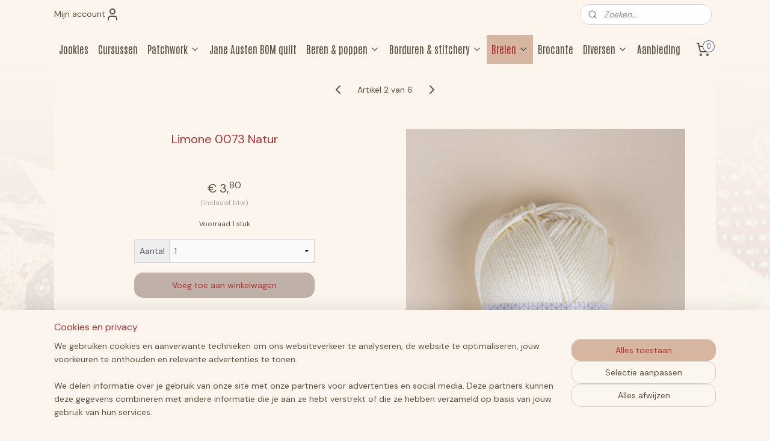

--- FILE ---
content_type: text/html; charset=UTF-8
request_url: https://www.jookies.nl/a-70373886/schoeller-stahl-limone/limone-0073-natur/
body_size: 24653
content:
<!DOCTYPE html>
<!--[if lt IE 7]>
<html lang="nl"
      class="no-js lt-ie9 lt-ie8 lt-ie7 secure"> <![endif]-->
<!--[if IE 7]>
<html lang="nl"
      class="no-js lt-ie9 lt-ie8 is-ie7 secure"> <![endif]-->
<!--[if IE 8]>
<html lang="nl"
      class="no-js lt-ie9 is-ie8 secure"> <![endif]-->
<!--[if gt IE 8]><!-->
<html lang="nl" class="no-js secure">
<!--<![endif]-->
<head prefix="og: http://ogp.me/ns#">
    <meta http-equiv="Content-Type" content="text/html; charset=UTF-8"/>

    <title>Limone 0073 Natur | Schoeller Stahl - Limone | Jookies</title>
    <meta name="robots" content="noarchive"/>
    <meta name="robots" content="index,follow,noodp,noydir"/>
    
    <meta name="viewport" content="width=device-width, initial-scale=1.0"/>
    <meta name="revisit-after" content="1 days"/>
    <meta name="generator" content="Mijnwebwinkel"/>
    <meta name="web_author" content="https://www.mijnwebwinkel.nl/"/>

    

    <meta property="og:site_name" content="Jookies"/>

        <meta property="og:title" content="Limone 0073 Natur"/>
    <meta property="og:description" content="50 gram 125 meter 100% katoen Naald 3, 3,5 24 steken x 32 naalden = 10 x 10 cm"/>
    <meta property="og:type" content="product"/>
    <meta property="og:image" content="https://cdn.myonlinestore.eu/93bed4ec-6be1-11e9-a722-44a8421b9960/image/cache/article/298644188c7918eab8a54d956ec6f26808a99e5b.jpg"/>
        <meta property="og:url" content="https://www.jookies.nl/a-70373886/schoeller-stahl-limone/limone-0073-natur/"/>

    <link rel="preload" as="style" href="https://static.myonlinestore.eu/assets/../js/fancybox/jquery.fancybox.css?20251114082724"
          onload="this.onload=null;this.rel='stylesheet'">
    <noscript>
        <link rel="stylesheet" href="https://static.myonlinestore.eu/assets/../js/fancybox/jquery.fancybox.css?20251114082724">
    </noscript>

    <link rel="stylesheet" type="text/css" href="https://asset.myonlinestore.eu/U9u189Umi17SJCZdFLamcsfA74yP.css"/>

    <link rel="preload" as="style" href="https://static.myonlinestore.eu/assets/../fonts/fontawesome-6.4.2/css/fontawesome.min.css?20251114082724"
          onload="this.onload=null;this.rel='stylesheet'">
    <link rel="preload" as="style" href="https://static.myonlinestore.eu/assets/../fonts/fontawesome-6.4.2/css/solid.min.css?20251114082724"
          onload="this.onload=null;this.rel='stylesheet'">
    <link rel="preload" as="style" href="https://static.myonlinestore.eu/assets/../fonts/fontawesome-6.4.2/css/brands.min.css?20251114082724"
          onload="this.onload=null;this.rel='stylesheet'">
    <link rel="preload" as="style" href="https://static.myonlinestore.eu/assets/../fonts/fontawesome-6.4.2/css/v4-shims.min.css?20251114082724"
          onload="this.onload=null;this.rel='stylesheet'">
    <noscript>
        <link rel="stylesheet" href="https://static.myonlinestore.eu/assets/../fonts/font-awesome-4.1.0/css/font-awesome.4.1.0.min.css?20251114082724">
    </noscript>

    <link rel="preconnect" href="https://static.myonlinestore.eu/" crossorigin />
    <link rel="dns-prefetch" href="https://static.myonlinestore.eu/" />
    <link rel="preconnect" href="https://cdn.myonlinestore.eu" crossorigin />
    <link rel="dns-prefetch" href="https://cdn.myonlinestore.eu" />

    <script type="text/javascript" src="https://static.myonlinestore.eu/assets/../js/modernizr.js?20251114082724"></script>
        
    <link rel="canonical" href="https://www.jookies.nl/a-70373886/schoeller-stahl-limone/limone-0073-natur/"/>
    <link rel="icon" type="image/png" href="https://cdn.myonlinestore.eu/93bed4ec-6be1-11e9-a722-44a8421b9960/favicon-16x16.png?t=1763233855"
              sizes="16x16"/>
    <link rel="icon" type="image/png" href="https://cdn.myonlinestore.eu/93bed4ec-6be1-11e9-a722-44a8421b9960/favicon-32x32.png?t=1763233855"
              sizes="32x32"/>
    <link rel="icon" type="image/png" href="https://cdn.myonlinestore.eu/93bed4ec-6be1-11e9-a722-44a8421b9960/favicon-96x96.png?t=1763233855"
              sizes="96x96"/>
    <script>
        var _rollbarConfig = {
        accessToken: 'd57a2075769e4401ab611d78421f1c89',
        captureUncaught: false,
        captureUnhandledRejections: false,
        verbose: false,
        payload: {
            environment: 'prod',
            person: {
                id: 3148,
            },
            ignoredMessages: [
                'request aborted',
                'network error',
                'timeout'
            ]
        },
        reportLevel: 'error'
    };
    // Rollbar Snippet
    !function(r){var e={};function o(n){if(e[n])return e[n].exports;var t=e[n]={i:n,l:!1,exports:{}};return r[n].call(t.exports,t,t.exports,o),t.l=!0,t.exports}o.m=r,o.c=e,o.d=function(r,e,n){o.o(r,e)||Object.defineProperty(r,e,{enumerable:!0,get:n})},o.r=function(r){"undefined"!=typeof Symbol&&Symbol.toStringTag&&Object.defineProperty(r,Symbol.toStringTag,{value:"Module"}),Object.defineProperty(r,"__esModule",{value:!0})},o.t=function(r,e){if(1&e&&(r=o(r)),8&e)return r;if(4&e&&"object"==typeof r&&r&&r.__esModule)return r;var n=Object.create(null);if(o.r(n),Object.defineProperty(n,"default",{enumerable:!0,value:r}),2&e&&"string"!=typeof r)for(var t in r)o.d(n,t,function(e){return r[e]}.bind(null,t));return n},o.n=function(r){var e=r&&r.__esModule?function(){return r.default}:function(){return r};return o.d(e,"a",e),e},o.o=function(r,e){return Object.prototype.hasOwnProperty.call(r,e)},o.p="",o(o.s=0)}([function(r,e,o){var n=o(1),t=o(4);_rollbarConfig=_rollbarConfig||{},_rollbarConfig.rollbarJsUrl=_rollbarConfig.rollbarJsUrl||"https://cdnjs.cloudflare.com/ajax/libs/rollbar.js/2.14.4/rollbar.min.js",_rollbarConfig.async=void 0===_rollbarConfig.async||_rollbarConfig.async;var a=n.setupShim(window,_rollbarConfig),l=t(_rollbarConfig);window.rollbar=n.Rollbar,a.loadFull(window,document,!_rollbarConfig.async,_rollbarConfig,l)},function(r,e,o){var n=o(2);function t(r){return function(){try{return r.apply(this,arguments)}catch(r){try{console.error("[Rollbar]: Internal error",r)}catch(r){}}}}var a=0;function l(r,e){this.options=r,this._rollbarOldOnError=null;var o=a++;this.shimId=function(){return o},"undefined"!=typeof window&&window._rollbarShims&&(window._rollbarShims[o]={handler:e,messages:[]})}var i=o(3),s=function(r,e){return new l(r,e)},d=function(r){return new i(s,r)};function c(r){return t(function(){var e=Array.prototype.slice.call(arguments,0),o={shim:this,method:r,args:e,ts:new Date};window._rollbarShims[this.shimId()].messages.push(o)})}l.prototype.loadFull=function(r,e,o,n,a){var l=!1,i=e.createElement("script"),s=e.getElementsByTagName("script")[0],d=s.parentNode;i.crossOrigin="",i.src=n.rollbarJsUrl,o||(i.async=!0),i.onload=i.onreadystatechange=t(function(){if(!(l||this.readyState&&"loaded"!==this.readyState&&"complete"!==this.readyState)){i.onload=i.onreadystatechange=null;try{d.removeChild(i)}catch(r){}l=!0,function(){var e;if(void 0===r._rollbarDidLoad){e=new Error("rollbar.js did not load");for(var o,n,t,l,i=0;o=r._rollbarShims[i++];)for(o=o.messages||[];n=o.shift();)for(t=n.args||[],i=0;i<t.length;++i)if("function"==typeof(l=t[i])){l(e);break}}"function"==typeof a&&a(e)}()}}),d.insertBefore(i,s)},l.prototype.wrap=function(r,e,o){try{var n;if(n="function"==typeof e?e:function(){return e||{}},"function"!=typeof r)return r;if(r._isWrap)return r;if(!r._rollbar_wrapped&&(r._rollbar_wrapped=function(){o&&"function"==typeof o&&o.apply(this,arguments);try{return r.apply(this,arguments)}catch(o){var e=o;throw e&&("string"==typeof e&&(e=new String(e)),e._rollbarContext=n()||{},e._rollbarContext._wrappedSource=r.toString(),window._rollbarWrappedError=e),e}},r._rollbar_wrapped._isWrap=!0,r.hasOwnProperty))for(var t in r)r.hasOwnProperty(t)&&(r._rollbar_wrapped[t]=r[t]);return r._rollbar_wrapped}catch(e){return r}};for(var p="log,debug,info,warn,warning,error,critical,global,configure,handleUncaughtException,handleAnonymousErrors,handleUnhandledRejection,captureEvent,captureDomContentLoaded,captureLoad".split(","),u=0;u<p.length;++u)l.prototype[p[u]]=c(p[u]);r.exports={setupShim:function(r,e){if(r){var o=e.globalAlias||"Rollbar";if("object"==typeof r[o])return r[o];r._rollbarShims={},r._rollbarWrappedError=null;var a=new d(e);return t(function(){e.captureUncaught&&(a._rollbarOldOnError=r.onerror,n.captureUncaughtExceptions(r,a,!0),e.wrapGlobalEventHandlers&&n.wrapGlobals(r,a,!0)),e.captureUnhandledRejections&&n.captureUnhandledRejections(r,a,!0);var t=e.autoInstrument;return!1!==e.enabled&&(void 0===t||!0===t||"object"==typeof t&&t.network)&&r.addEventListener&&(r.addEventListener("load",a.captureLoad.bind(a)),r.addEventListener("DOMContentLoaded",a.captureDomContentLoaded.bind(a))),r[o]=a,a})()}},Rollbar:d}},function(r,e){function o(r,e,o){if(e.hasOwnProperty&&e.hasOwnProperty("addEventListener")){for(var n=e.addEventListener;n._rollbarOldAdd&&n.belongsToShim;)n=n._rollbarOldAdd;var t=function(e,o,t){n.call(this,e,r.wrap(o),t)};t._rollbarOldAdd=n,t.belongsToShim=o,e.addEventListener=t;for(var a=e.removeEventListener;a._rollbarOldRemove&&a.belongsToShim;)a=a._rollbarOldRemove;var l=function(r,e,o){a.call(this,r,e&&e._rollbar_wrapped||e,o)};l._rollbarOldRemove=a,l.belongsToShim=o,e.removeEventListener=l}}r.exports={captureUncaughtExceptions:function(r,e,o){if(r){var n;if("function"==typeof e._rollbarOldOnError)n=e._rollbarOldOnError;else if(r.onerror){for(n=r.onerror;n._rollbarOldOnError;)n=n._rollbarOldOnError;e._rollbarOldOnError=n}e.handleAnonymousErrors();var t=function(){var o=Array.prototype.slice.call(arguments,0);!function(r,e,o,n){r._rollbarWrappedError&&(n[4]||(n[4]=r._rollbarWrappedError),n[5]||(n[5]=r._rollbarWrappedError._rollbarContext),r._rollbarWrappedError=null);var t=e.handleUncaughtException.apply(e,n);o&&o.apply(r,n),"anonymous"===t&&(e.anonymousErrorsPending+=1)}(r,e,n,o)};o&&(t._rollbarOldOnError=n),r.onerror=t}},captureUnhandledRejections:function(r,e,o){if(r){"function"==typeof r._rollbarURH&&r._rollbarURH.belongsToShim&&r.removeEventListener("unhandledrejection",r._rollbarURH);var n=function(r){var o,n,t;try{o=r.reason}catch(r){o=void 0}try{n=r.promise}catch(r){n="[unhandledrejection] error getting `promise` from event"}try{t=r.detail,!o&&t&&(o=t.reason,n=t.promise)}catch(r){}o||(o="[unhandledrejection] error getting `reason` from event"),e&&e.handleUnhandledRejection&&e.handleUnhandledRejection(o,n)};n.belongsToShim=o,r._rollbarURH=n,r.addEventListener("unhandledrejection",n)}},wrapGlobals:function(r,e,n){if(r){var t,a,l="EventTarget,Window,Node,ApplicationCache,AudioTrackList,ChannelMergerNode,CryptoOperation,EventSource,FileReader,HTMLUnknownElement,IDBDatabase,IDBRequest,IDBTransaction,KeyOperation,MediaController,MessagePort,ModalWindow,Notification,SVGElementInstance,Screen,TextTrack,TextTrackCue,TextTrackList,WebSocket,WebSocketWorker,Worker,XMLHttpRequest,XMLHttpRequestEventTarget,XMLHttpRequestUpload".split(",");for(t=0;t<l.length;++t)r[a=l[t]]&&r[a].prototype&&o(e,r[a].prototype,n)}}}},function(r,e){function o(r,e){this.impl=r(e,this),this.options=e,function(r){for(var e=function(r){return function(){var e=Array.prototype.slice.call(arguments,0);if(this.impl[r])return this.impl[r].apply(this.impl,e)}},o="log,debug,info,warn,warning,error,critical,global,configure,handleUncaughtException,handleAnonymousErrors,handleUnhandledRejection,_createItem,wrap,loadFull,shimId,captureEvent,captureDomContentLoaded,captureLoad".split(","),n=0;n<o.length;n++)r[o[n]]=e(o[n])}(o.prototype)}o.prototype._swapAndProcessMessages=function(r,e){var o,n,t;for(this.impl=r(this.options);o=e.shift();)n=o.method,t=o.args,this[n]&&"function"==typeof this[n]&&("captureDomContentLoaded"===n||"captureLoad"===n?this[n].apply(this,[t[0],o.ts]):this[n].apply(this,t));return this},r.exports=o},function(r,e){r.exports=function(r){return function(e){if(!e&&!window._rollbarInitialized){for(var o,n,t=(r=r||{}).globalAlias||"Rollbar",a=window.rollbar,l=function(r){return new a(r)},i=0;o=window._rollbarShims[i++];)n||(n=o.handler),o.handler._swapAndProcessMessages(l,o.messages);window[t]=n,window._rollbarInitialized=!0}}}}]);
    // End Rollbar Snippet
    </script>
    <script defer type="text/javascript" src="https://static.myonlinestore.eu/assets/../js/jquery.min.js?20251114082724"></script><script defer type="text/javascript" src="https://static.myonlinestore.eu/assets/../js/mww/shop.js?20251114082724"></script><script defer type="text/javascript" src="https://static.myonlinestore.eu/assets/../js/mww/shop/category.js?20251114082724"></script><script defer type="text/javascript" src="https://static.myonlinestore.eu/assets/../js/fancybox/jquery.fancybox.pack.js?20251114082724"></script><script defer type="text/javascript" src="https://static.myonlinestore.eu/assets/../js/fancybox/jquery.fancybox-thumbs.js?20251114082724"></script><script defer type="text/javascript" src="https://static.myonlinestore.eu/assets/../js/mww/image.js?20251114082724"></script><script defer type="text/javascript" src="https://static.myonlinestore.eu/assets/../js/mww/shop/article.js?20251114082724"></script><script defer type="text/javascript" src="https://static.myonlinestore.eu/assets/../js/mww/product/product.js?20251114082724"></script><script defer type="text/javascript" src="https://static.myonlinestore.eu/assets/../js/mww/product/product.configurator.js?20251114082724"></script><script defer type="text/javascript"
                src="https://static.myonlinestore.eu/assets/../js/mww/product/product.configurator.validator.js?20251114082724"></script><script defer type="text/javascript" src="https://static.myonlinestore.eu/assets/../js/mww/product/product.main.js?20251114082724"></script><script defer type="text/javascript" src="https://static.myonlinestore.eu/assets/../js/mww/navigation.js?20251114082724"></script><script defer type="text/javascript" src="https://static.myonlinestore.eu/assets/../js/delay.js?20251114082724"></script><script defer type="text/javascript" src="https://static.myonlinestore.eu/assets/../js/mww/ajax.js?20251114082724"></script><script defer type="text/javascript" src="https://static.myonlinestore.eu/assets/../js/foundation/foundation.min.js?20251114082724"></script><script defer type="text/javascript" src="https://static.myonlinestore.eu/assets/../js/foundation/foundation/foundation.topbar.js?20251114082724"></script><script defer type="text/javascript" src="https://static.myonlinestore.eu/assets/../js/foundation/foundation/foundation.tooltip.js?20251114082724"></script><script defer type="text/javascript" src="https://static.myonlinestore.eu/assets/../js/mww/deferred.js?20251114082724"></script>
        <script src="https://static.myonlinestore.eu/assets/webpack/bootstrapper.ce10832e.js"></script>
    
    <script src="https://static.myonlinestore.eu/assets/webpack/vendor.85ea91e8.js" defer></script><script src="https://static.myonlinestore.eu/assets/webpack/main.c5872b2c.js" defer></script>
    
    <script src="https://static.myonlinestore.eu/assets/webpack/webcomponents.377dc92a.js" defer></script>
    
    <script src="https://static.myonlinestore.eu/assets/webpack/render.8395a26c.js" defer></script>

    <script>
        window.bootstrapper.add(new Strap('marketingScripts', []));
    </script>
        <script>
  window.dataLayer = window.dataLayer || [];

  function gtag() {
    dataLayer.push(arguments);
  }

    gtag(
    "consent",
    "default",
    {
      "ad_storage": "denied",
      "ad_user_data": "denied",
      "ad_personalization": "denied",
      "analytics_storage": "denied",
      "security_storage": "denied",
      "personalization_storage": "denied",
      "functionality_storage": "denied",
    }
  );

  gtag("js", new Date());
  gtag("config", 'G-HSRC51ENF9', { "groups": "myonlinestore" });</script>
<script async src="https://www.googletagmanager.com/gtag/js?id=G-HSRC51ENF9"></script>
        <script>
        
    </script>
        
<script>
    var marketingStrapId = 'marketingScripts'
    var marketingScripts = window.bootstrapper.use(marketingStrapId);

    if (marketingScripts === null) {
        marketingScripts = [];
    }

    
    window.bootstrapper.update(new Strap(marketingStrapId, marketingScripts));
</script>
    <noscript>
        <style>ul.products li {
                opacity: 1 !important;
            }</style>
    </noscript>

            <script>
                (function (w, d, s, l, i) {
            w[l] = w[l] || [];
            w[l].push({
                'gtm.start':
                    new Date().getTime(), event: 'gtm.js'
            });
            var f = d.getElementsByTagName(s)[0],
                j = d.createElement(s), dl = l != 'dataLayer' ? '&l=' + l : '';
            j.async = true;
            j.src =
                'https://www.googletagmanager.com/gtm.js?id=' + i + dl;
            f.parentNode.insertBefore(j, f);
        })(window, document, 'script', 'dataLayer', 'GTM-MSQ3L6L');
            </script>

</head>
<body    class="lang-nl_NL layout-width-1100 oneColumn">

    <noscript>
                    <iframe src="https://www.googletagmanager.com/ns.html?id=GTM-MSQ3L6L" height="0" width="0"
                    style="display:none;visibility:hidden"></iframe>
            </noscript>


<header>
    <a tabindex="0" id="skip-link" class="button screen-reader-text" href="#content">Spring naar de hoofdtekst</a>
</header>


<div id="react_element__filter"></div>

<div class="site-container">
    <div class="inner-wrap">
                    <nav class="tab-bar mobile-navigation custom-topbar ">
    <section class="left-button" style="display: none;">
        <a class="mobile-nav-button"
           href="#" data-react-trigger="mobile-navigation-toggle">
                <div   
    aria-hidden role="img"
    class="icon icon--sf-menu
        "
    >
    <svg><use xlink:href="#sf-menu"></use></svg>
    </div>
&#160;
                <span>Menu</span>        </a>
    </section>
    <section class="title-section">
        <span class="title">Jookies</span>
    </section>
    <section class="right-button">

                                            <a href="javascript:void(0)" class="foldout-account">
                    <span class="profile-icon"
                          data-logged-in="false">    <div   
    aria-hidden role="img"
    class="icon icon--sf-user
        "
    >
    <svg><use xlink:href="#sf-user"></use></svg>
    </div>
</span>
                    <span class="profile-icon" data-logged-in="true"
                          style="display: none">    <div   
    aria-hidden role="img"
    class="icon icon--sf-user-check
        "
    >
    <svg><use xlink:href="#sf-user-check"></use></svg>
    </div>
</span>
                </a>
                                    
        <a href="/cart/" class="cart-icon hidden">
                <div   
    aria-hidden role="img"
    class="icon icon--sf-shopping-cart
        "
    >
    <svg><use xlink:href="#sf-shopping-cart"></use></svg>
    </div>
            <span class="cart-count" style="display: none"></span>
        </a>
    </section>
</nav>
        
        
        <div class="bg-container custom-css-container"             data-active-language="nl"
            data-current-date="17-11-2025"
            data-category-id="unknown"
            data-article-id="55617756"
            data-article-category-id="6292107"
            data-article-name="Limone 0073 Natur"
        >
            <noscript class="no-js-message">
                <div class="inner">
                    Javascript is uitgeschakeld.


Zonder Javascript is het niet mogelijk bestellingen te plaatsen in deze webwinkel en zijn een aantal functionaliteiten niet beschikbaar.
                </div>
            </noscript>

            <div id="header">
                <div id="react_root"><!-- --></div>
                <div
                    class="header-bar-top">
                                                
<div class="row header-bar-inner" data-bar-position="top" data-options="sticky_on: large; is_hover: true; scrolltop: true;" data-topbar>
    <section class="top-bar-section">
                                    <div class="module-container myaccount align-left">
                    
<div class="module my-account-bar">
            <a href="javascript:void(0)" class="foldout-account">
            Mijn account     <div   
    aria-hidden role="img"
    class="icon icon--sf-user
        "
    >
    <svg><use xlink:href="#sf-user"></use></svg>
    </div>
        </a>
        <div class="saveforlater-counter-topbar" id="react_element__saveforlater-topbar-counter"
             data-show-counter=""></div>
        <div class="my-account-overlay"></div>
        <div class="hidden-account-details">
            <div class="invisible-hover-area">
                <div class="header">
                    <div class="header-text">Mijn account</div>
                    <div class="close-button">
                            <div   
    aria-hidden role="img"
    class="icon icon--close-button icon--sf-x
        "
            title="close-button"
    >
    <svg><use xlink:href="#sf-x"></use></svg>
    </div>
                    </div>
                </div>
                <div class="scrollable">
                    <h3 class="existing-customer">Inloggen</h3>
                    <div class="form-group">
                        <form accept-charset="UTF-8" name=""
          method="post" action="/customer/login/?referer=/a-70373886/schoeller-stahl-limone/limone-0073-natur/" class="legacy" id="login_form">
                        <script>
    document.addEventListener("DOMContentLoaded", function () {
        Array.from(document.querySelectorAll("#login_form")).map(
            form => form.addEventListener("submit", function () {
                Array.from(document.querySelectorAll("#login")).map(button => button.disabled = true);
            })
        );
    });
</script>
                        
                        <div class="form-group        ">
    <label class="control-label required" for="customer_account_username">E-mailadres</label><div class="control-group">
            <div class="control-container   no-errors    ">
                                <input type="email"
            id="customer_account_username" name="_username" required="required" class="default form-control" maxlength="100"
                                                    data-validator-range="0-0"
                />
                    </div>
                                </div>
</div>
    
                        <div class="form-group        ">
    <label class="control-label required" for="customer_account_password">Wachtwoord</label><div class="control-group">
            <div class="control-container   no-errors    ">
                                <input type="password"
            id="customer_account_password" name="_password" required="required" class="default form-control" maxlength="64"
                                                    data-validator-range="0-0"
                />
                    </div>
                                </div>
</div>
    
                        <div class="form-row buttons">
                            <button type="submit" id="login" name="login" class="btn">
                                Inloggen
                            </button>
                        </div>
                        <input type="hidden"
            id="_csrf_token" name="_csrf_token" class="form-control"
            value="6ff2b712f523849af52279242ef99._DRwlWqW29ASWnyFt1g8nx6hq_qPLJWsc5sFeypFvx8.z0YD4Cv6upxWMC7GwQlF_nPF_q-4fPLlFsN8QnI09G6eBRPBINKQhntjNQ"                                         data-validator-range="0-0"
                />
        </form>
                    </div>
                    <a class="forgot-password-link" href="/customer/forgot-password/">Wachtwoord vergeten?</a>
                                            <hr/>
                        <h3 class="without-account">Geen account?</h3>
                        <p>
                            Met een account kun je sneller bestellen en heb je een overzicht van je eerdere bestellingen.
                        </p>
                        <a href="https://www.jookies.nl/customer/register/?referer=/a-70373886/schoeller-stahl-limone/limone-0073-natur/"
                           class="btn">Account aanmaken</a>
                                    </div>
            </div>
        </div>
    </div>

                </div>
                                                <div class="module-container search align-right">
                    <div class="react_element__searchbox" 
    data-post-url="/search/" 
    data-search-phrase=""></div>

                </div>
                        </section>
</div>

                                    </div>

                



<sf-header-image
    class="web-component"
    header-element-height="10px"
    align="center"
    store-name="Jookies"
    store-url="https://www.jookies.nl/"
    background-image-url="https://cdn.myonlinestore.eu/93bed4ec-6be1-11e9-a722-44a8421b9960/nl_NL_image_header_4.jpg?t=1763233855"
    mobile-background-image-url=""
    logo-custom-width=""
    logo-custom-height=""
    page-column-width="1100"
    style="
        height: 10px;

        --background-color: #FBF5ED;
        --background-height: 10px;
        --background-aspect-ratio: 110;
        --scaling-background-aspect-ratio: 110;
        --mobile-background-height: 0px;
        --mobile-background-aspect-ratio: 1;
        --color: #FBF5ED;
        --logo-custom-width: auto;
        --logo-custom-height: auto;
        --logo-aspect-ratio: 1
        ">
    </sf-header-image>
                <div class="header-bar-bottom">
                                                
<div class="row header-bar-inner" data-bar-position="header" data-options="sticky_on: large; is_hover: true; scrolltop: true;" data-topbar>
    <section class="top-bar-section">
                                    <nav class="module-container navigation  align-left">
                    <ul>
                            




<li class="">
            <a href="https://www.jookies.nl/" class="no_underline">
            Jookies
                    </a>

                                </li>
    




<li class="">
            <a href="https://www.jookies.nl/c-121390/cursussen/" class="no_underline">
            Cursussen
                    </a>

                                </li>
    

    


<li class="has-dropdown">
            <a href="https://www.jookies.nl/c-131957/patchwork/" class="no_underline">
            Patchwork
                                                <div aria-hidden role="img" class="icon"><svg><use xlink:href="#sf-chevron-down"></use></svg></div>
                                    </a>

                                    <ul class="dropdown">
                        

    


<li class="has-dropdown">
            <a href="https://www.jookies.nl/c-5217317/stoffen/" class="no_underline">
            Stoffen
                                                <div aria-hidden role="img" class="icon sub-item"><svg><use xlink:href="#sf-chevron-right"></use></svg></div>
                                    </a>

                                    <ul class="dropdown">
                        

    


<li class="has-dropdown">
            <a href="https://www.jookies.nl/c-1564306/stoffen-op-merk/" class="no_underline">
            Stoffen op merk
                                                <div aria-hidden role="img" class="icon sub-item"><svg><use xlink:href="#sf-chevron-right"></use></svg></div>
                                    </a>

                                    <ul class="dropdown">
                        




<li class="">
            <a href="https://www.jookies.nl/c-131965/moda/" class="no_underline">
            Moda
                    </a>

                                </li>
    




<li class="">
            <a href="https://www.jookies.nl/c-472803/marcus/" class="no_underline">
            Marcus
                    </a>

                                </li>
    




<li class="">
            <a href="https://www.jookies.nl/c-7625808/riley-blake-designs/" class="no_underline">
            Riley Blake Designs
                    </a>

                                </li>
    




<li class="">
            <a href="https://www.jookies.nl/c-4453479/andover/" class="no_underline">
            Andover
                    </a>

                                </li>
    




<li class="">
            <a href="https://www.jookies.nl/c-2506491/dutch-heritage/" class="no_underline">
            Dutch Heritage
                    </a>

                                </li>
    




<li class="">
            <a href="https://www.jookies.nl/c-131996/windham/" class="no_underline">
            Windham
                    </a>

                                </li>
    




<li class="">
            <a href="https://www.jookies.nl/c-4110034/washington-street-studio/" class="no_underline">
            Washington Street Studio
                    </a>

                                </li>
    




<li class="">
            <a href="https://www.jookies.nl/c-4120972/lecien/" class="no_underline">
            Lecien
                    </a>

                                </li>
    




<li class="">
            <a href="https://www.jookies.nl/c-4732530/henry-glass-fabrics/" class="no_underline">
            Henry Glass fabrics
                    </a>

                                </li>
    




<li class="">
            <a href="https://www.jookies.nl/c-131992/westfalen/" class="no_underline">
            Westfalen
                    </a>

                                </li>
    




<li class="">
            <a href="https://www.jookies.nl/c-132002/overige/" class="no_underline">
            Overige
                    </a>

                                </li>
                </ul>
                        </li>
    

    


<li class="has-dropdown">
            <a href="https://www.jookies.nl/c-4939828/stoffen-op-kleur/" class="no_underline">
            Stoffen op kleur
                                                <div aria-hidden role="img" class="icon sub-item"><svg><use xlink:href="#sf-chevron-right"></use></svg></div>
                                    </a>

                                    <ul class="dropdown">
                        




<li class="">
            <a href="https://www.jookies.nl/c-4939888/blauw/" class="no_underline">
            Blauw
                    </a>

                                </li>
    




<li class="">
            <a href="https://www.jookies.nl/c-4939829/bruin/" class="no_underline">
            Bruin
                    </a>

                                </li>
    




<li class="">
            <a href="https://www.jookies.nl/c-4939962/geel/" class="no_underline">
            Geel
                    </a>

                                </li>
    




<li class="">
            <a href="https://www.jookies.nl/c-4939907/groen/" class="no_underline">
            Groen
                    </a>

                                </li>
    




<li class="">
            <a href="https://www.jookies.nl/c-4939915/multicolor/" class="no_underline">
            Multicolor
                    </a>

                                </li>
    




<li class="">
            <a href="https://www.jookies.nl/c-4939963/oranje/" class="no_underline">
            Oranje
                    </a>

                                </li>
    




<li class="">
            <a href="https://www.jookies.nl/c-4939983/paars/" class="no_underline">
            Paars
                    </a>

                                </li>
    




<li class="">
            <a href="https://www.jookies.nl/c-4939979/rood/" class="no_underline">
            Rood
                    </a>

                                </li>
    




<li class="">
            <a href="https://www.jookies.nl/c-4939982/roze/" class="no_underline">
            Roze
                    </a>

                                </li>
    




<li class="">
            <a href="https://www.jookies.nl/c-4939908/wit-beige/" class="no_underline">
            Wit / beige
                    </a>

                                </li>
    




<li class="">
            <a href="https://www.jookies.nl/c-4939989/zwart-grijs/" class="no_underline">
            Zwart / grijs
                    </a>

                                </li>
                </ul>
                        </li>
    

    


<li class="has-dropdown">
            <a href="https://www.jookies.nl/c-4940035/stoffen-op-serie/" class="no_underline">
            Stoffen op serie
                                                <div aria-hidden role="img" class="icon sub-item"><svg><use xlink:href="#sf-chevron-right"></use></svg></div>
                                    </a>

                                    <ul class="dropdown">
                        




<li class="">
            <a href="https://www.jookies.nl/c-6345435/100-years-renee-nanneman/" class="no_underline">
            &#039;100 years&#039; - Renée Nanneman
                    </a>

                                </li>
    




<li class="">
            <a href="https://www.jookies.nl/c-6661439/adamstown-jo-morton/" class="no_underline">
            &#039;Adamstown&#039; - Jo Morton
                    </a>

                                </li>
    




<li class="">
            <a href="https://www.jookies.nl/c-6053863/a-return-to-elegance-judie-rothermel/" class="no_underline">
            &#039;A Return to Elegance&#039; - Judie Rothermel
                    </a>

                                </li>
    




<li class="">
            <a href="https://www.jookies.nl/c-5343095/annes-english-scrapbox-di-ford-hall/" class="no_underline">
            &#039;Annes English Scrapbox&#039; - Di Ford-Hall
                    </a>

                                </li>
    




<li class="">
            <a href="https://www.jookies.nl/c-7034159/back-in-the-day-hat-creek-quilts/" class="no_underline">
            &#039;Back in the Day&#039; - Hat Creek Quilts
                    </a>

                                </li>
    




<li class="">
            <a href="https://www.jookies.nl/c-6767162/bannar-s-hills-michelle-yeo/" class="no_underline">
            &#039;Bannar&#039;s Hills&#039; - Michelle Yeo
                    </a>

                                </li>
    




<li class="">
            <a href="https://www.jookies.nl/c-6616530/bella-rose-renee-nanneman/" class="no_underline">
             &#039;Bella Rose&#039; - Renée Nanneman 
                    </a>

                                </li>
    




<li class="">
            <a href="https://www.jookies.nl/c-5449094/bess-flower-garden-pam-buda/" class="no_underline">
            &#039;Bess&#039; Flower Garden&#039; - Pam Buda
                    </a>

                                </li>
    




<li class="">
            <a href="https://www.jookies.nl/c-5877687/blue-bird-edyta-sitar/" class="no_underline">
            &#039;Blue Bird&#039; - Edyta Sitar
                    </a>

                                </li>
    




<li class="">
            <a href="https://www.jookies.nl/c-6069946/cloud-nine-edyta-sitar/" class="no_underline">
            &#039;Cloud Nine&#039; - Edyta Sitar
                    </a>

                                </li>
    




<li class="">
            <a href="https://www.jookies.nl/c-7497525/collections-for-a-cause-unity-howard-marcus/" class="no_underline">
            &#039;Collections for a Cause Unity&#039; - Howard Marcus
                    </a>

                                </li>
    




<li class="">
            <a href="https://www.jookies.nl/c-7709634/cotton-thimble-miniatures-pam-buda/" class="no_underline">
            &#039;Cotton Thimble Miniatures&#039; - Pam Buda
                    </a>

                                </li>
    




<li class="">
            <a href="https://www.jookies.nl/c-7625820/emma-jane-austen-s-house/" class="no_underline">
            &#039;Emma&#039; - Jane Austen&#039;s House
                    </a>

                                </li>
    




<li class="">
            <a href="https://www.jookies.nl/c-7316417/evelyn-s-hope-chest-carrie-quinn/" class="no_underline">
            &#039;Evelyn&#039;s Hope Chest&#039; - Carrie Quinn
                    </a>

                                </li>
    




<li class="">
            <a href="https://www.jookies.nl/c-5689592/for-rosa-nancy-rink/" class="no_underline">
            &#039;For Rosa&#039; - Nancy Rink
                    </a>

                                </li>
    




<li class="">
            <a href="https://www.jookies.nl/c-5877717/forever-more-pam-buda/" class="no_underline">
            &#039;Forever More&#039; - Pam Buda
                    </a>

                                </li>
    




<li class="">
            <a href="https://www.jookies.nl/c-7478391/gentry-s-mill-sew-n-wild-oaks/" class="no_underline">
            &#039;Gentry&#039;s Mill&#039; - Sew&#039;n Wild Oaks
                    </a>

                                </li>
    




<li class="">
            <a href="https://www.jookies.nl/c-5349844/glad-tidings-jo-morton/" class="no_underline">
            &#039;Glad Tidings&#039; - Jo Morton
                    </a>

                                </li>
    




<li class="">
            <a href="https://www.jookies.nl/c-4992803/heritage-red-and-green-judie-rothermel/" class="no_underline">
            &#039;Heritage Red and Green&#039; - Judie Rothermel
                    </a>

                                </li>
    




<li class="">
            <a href="https://www.jookies.nl/c-4940972/hickory-road-jo-morton/" class="no_underline">
            &#039;Hickory Road&#039; - Jo Morton
                    </a>

                                </li>
    




<li class="">
            <a href="https://www.jookies.nl/c-7625814/jane-austen-at-home-jane-austen-s-house/" class="no_underline">
            &#039;Jane Austen at Home&#039; - Jane Austen&#039;s House
                    </a>

                                </li>
    




<li class="">
            <a href="https://www.jookies.nl/c-7316402/joy-around-the-world-edyta-sitar/" class="no_underline">
            &#039;Joy around the world&#039; - Edyta Sitar
                    </a>

                                </li>
    




<li class="">
            <a href="https://www.jookies.nl/c-6498864/kate-s-garden-gate-betsy-chutchian/" class="no_underline">
            &#039;Kate&#039;s Garden Gate&#039; - Betsy Chutchian
                    </a>

                                </li>
    




<li class="">
            <a href="https://www.jookies.nl/c-5670480/kingston-whistler-studios/" class="no_underline">
            &#039;Kingston&#039; - Whistler Studios
                    </a>

                                </li>
    




<li class="">
            <a href="https://www.jookies.nl/c-5798388/ladies-legacy-barbara-brackman/" class="no_underline">
            &#039;Ladies&#039; Legacy&#039; - Barbara Brackman
                    </a>

                                </li>
    




<li class="">
            <a href="https://www.jookies.nl/c-6720929/la-grande-soiree-french-general/" class="no_underline">
            &#039;La Grande Soirée&#039; - French General
                    </a>

                                </li>
    




<li class="">
            <a href="https://www.jookies.nl/c-5168320/lancaster-jo-morton/" class="no_underline">
            &#039;Lancaster&#039; - Jo Morton
                    </a>

                                </li>
    




<li class="">
            <a href="https://www.jookies.nl/c-5388615/land-of-freedom-edyta-sitar/" class="no_underline">
            &#039;Land of Freedom&#039; - Edyta Sitar
                    </a>

                                </li>
    




<li class="">
            <a href="https://www.jookies.nl/c-4940942/larisa-mary-koval/" class="no_underline">
            &#039;Larisa&#039; - Mary Koval
                    </a>

                                </li>
    




<li class="">
            <a href="https://www.jookies.nl/c-6635436/le-chateau-max-louise-pastern/" class="no_underline">
            &#039;Le Chateau&#039; -  Max &amp; Louise Pastern
                    </a>

                                </li>
    




<li class="">
            <a href="https://www.jookies.nl/c-7200463/lydias-lace-betsy-chutchian/" class="no_underline">
            &#039;Lydias Lace&#039; - Betsy Chutchian
                    </a>

                                </li>
    




<li class="">
            <a href="https://www.jookies.nl/c-4942297/meridian-stars-karen-styles/" class="no_underline">
            &#039;Meridian Stars&#039; -  Karen Styles
                    </a>

                                </li>
    




<li class="">
            <a href="https://www.jookies.nl/c-6616542/moonstone-edyta-sitar/" class="no_underline">
            &#039;Moonstone&#039; - Edyta Sitar
                    </a>

                                </li>
    




<li class="">
            <a href="https://www.jookies.nl/c-5310713/nancy-s-needle-betsy-chutchian/" class="no_underline">
            &#039;Nancy&#039;s Needle&#039; - Betsy Chutchian
                    </a>

                                </li>
    




<li class="">
            <a href="https://www.jookies.nl/c-7604241/one-sister-yarn-dyes-janet-rae-nesbitt/" class="no_underline">
            &#039;One Sister Yarn Dyes&#039; - Janet Rae Nesbitt
                    </a>

                                </li>
    




<li class="">
            <a href="https://www.jookies.nl/c-7604244/patchwork-potpourri-sheryl-johnson/" class="no_underline">
            &#039;Patchwork Potpourri&#039; - Sheryl Johnson
                    </a>

                                </li>
    




<li class="">
            <a href="https://www.jookies.nl/c-6394015/prairie-dry-goods-pam-buda/" class="no_underline">
            &#039;Prairie Dry Goods&#039; - Pam Buda
                    </a>

                                </li>
    




<li class="">
            <a href="https://www.jookies.nl/c-7625811/pride-prejudice-jane-austen-s-house/" class="no_underline">
            &#039;Pride &amp; Prejudice&#039; - Jane Austen&#039;s House
                    </a>

                                </li>
    




<li class="">
            <a href="https://www.jookies.nl/c-5877756/primitive-traditions-pam-buda/" class="no_underline">
            &#039;Primitive Traditions&#039; - Pam Buda
                    </a>

                                </li>
    




<li class="">
            <a href="https://www.jookies.nl/c-4942291/regency-sussex-christopher-wilson-tate/" class="no_underline">
            &#039;Regency Sussex&#039; - Christopher Wilson-Tate
                    </a>

                                </li>
    




<li class="">
            <a href="https://www.jookies.nl/c-6214907/rose-jo-morton/" class="no_underline">
            &#039;Rose&#039; - Jo Morton
                    </a>

                                </li>
    




<li class="">
            <a href="https://www.jookies.nl/c-7444545/rouenneries-french-general/" class="no_underline">
            &#039;Rouenneries&#039; - French General
                    </a>

                                </li>
    




<li class="">
            <a href="https://www.jookies.nl/c-7511205/sacre-bleu-french-general/" class="no_underline">
            &#039;Sacré Bleu&#039; - French General
                    </a>

                                </li>
    




<li class="">
            <a href="https://www.jookies.nl/c-5104754/sarah-s-story-1830-1850-betsy-chutchian/" class="no_underline">
            &#039;Sarah&#039;s Story 1830-1850&#039; - Betsy Chutchian
                    </a>

                                </li>
    




<li class="">
            <a href="https://www.jookies.nl/c-7625817/sense-sensibility-jane-austen-s-house/" class="no_underline">
            &#039;Sense &amp; Sensibility&#039; - Jane Austen&#039;s House
                    </a>

                                </li>
    




<li class="">
            <a href="https://www.jookies.nl/c-4992802/shelbyville-jo-morton/" class="no_underline">
            &#039;Shelbyville&#039; - Jo Morton
                    </a>

                                </li>
    




<li class="">
            <a href="https://www.jookies.nl/c-7034153/sienna-max-louise/" class="no_underline">
            &#039;Sienna&#039; - Max &amp; Louise
                    </a>

                                </li>
    




<li class="">
            <a href="https://www.jookies.nl/c-4942295/spice-it-up-jo-morton/" class="no_underline">
            &#039;Spice it Up&#039; - Jo Morton
                    </a>

                                </li>
    




<li class="">
            <a href="https://www.jookies.nl/c-7038428/sturbridge-floral-petites-pam-buda/" class="no_underline">
            &#039;Sturbridge Floral Petites&#039; - Pam Buda
                    </a>

                                </li>
    




<li class="">
            <a href="https://www.jookies.nl/c-6616536/super-bloom-edyta-sitar/" class="no_underline">
            &#039;Super Bloom&#039; - Edyta Sitar
                    </a>

                                </li>
    




<li class="">
            <a href="https://www.jookies.nl/c-4942303/susanna-s-scraps-1830-1875-betsy-chutchian/" class="no_underline">
            &#039;Susanna&#039;s Scraps 1830-1875&#039; - Betsy Chutchian
                    </a>

                                </li>
    




<li class="">
            <a href="https://www.jookies.nl/c-6498858/threads-that-bind-blackbird-designs/" class="no_underline">
            &#039;Threads that Bind&#039; - Blackbird Designs
                    </a>

                                </li>
    




<li class="">
            <a href="https://www.jookies.nl/c-6624450/traveler-jeanne-horton/" class="no_underline">
            &#039;Traveler&#039; - Jeanne Horton
                    </a>

                                </li>
    




<li class="">
            <a href="https://www.jookies.nl/c-6774863/villa-flora-paula-barnes/" class="no_underline">
            &#039;Villa Flora&#039; - Paula Barnes
                    </a>

                                </li>
    




<li class="">
            <a href="https://www.jookies.nl/c-6887675/vintage-charm-by-judie-rothermel/" class="no_underline">
            &#039;Vintage Charm&#039; by Judie Rothermel
                    </a>

                                </li>
    




<li class="">
            <a href="https://www.jookies.nl/c-5387478/walnut-creek-julie-hendricksen/" class="no_underline">
            &#039;Walnut Creek&#039; - Julie Hendricksen
                    </a>

                                </li>
    




<li class="">
            <a href="https://www.jookies.nl/c-5824511/willow-whistler-studios/" class="no_underline">
            &#039;Willow&#039; - Whistler Studios
                    </a>

                                </li>
    




<li class="">
            <a href="https://www.jookies.nl/c-4940943/windermere-di-ford-hall/" class="no_underline">
            &#039;Windermere&#039; - Di Ford-Hall
                    </a>

                                </li>
    




<li class="">
            <a href="https://www.jookies.nl/c-5525211/yesterday-jo-morton/" class="no_underline">
            &#039;Yesterday&#039; - Jo Morton
                    </a>

                                </li>
                </ul>
                        </li>
    




<li class="">
            <a href="https://www.jookies.nl/c-4940036/randstoffen/" class="no_underline">
            Randstoffen
                    </a>

                                </li>
    




<li class="">
            <a href="https://www.jookies.nl/c-6635442/wollen-stoffen/" class="no_underline">
            Wollen stoffen
                    </a>

                                </li>
    




<li class="">
            <a href="https://www.jookies.nl/c-4943194/extra-brede-stof/" class="no_underline">
            Extra brede stof
                    </a>

                                </li>
    




<li class="">
            <a href="https://www.jookies.nl/c-4940094/panels/" class="no_underline">
            Panels
                    </a>

                                </li>
    




<li class="">
            <a href="https://www.jookies.nl/c-4718507/bundels-fat-quarters/" class="no_underline">
            Bundels fat quarters
                    </a>

                                </li>
    




<li class="">
            <a href="https://www.jookies.nl/c-5205799/bundels-fat-eights/" class="no_underline">
            Bundels fat eights
                    </a>

                                </li>
    




<li class="">
            <a href="https://www.jookies.nl/c-6304371/bundels-fat-sixteens/" class="no_underline">
            Bundels fat sixteens
                    </a>

                                </li>
                </ul>
                        </li>
    




<li class="">
            <a href="https://www.jookies.nl/c-120905/boeken/" class="no_underline">
            Boeken
                    </a>

                                </li>
    




<li class="">
            <a href="https://www.jookies.nl/c-1564332/pakketten/" class="no_underline">
            Pakketten
                    </a>

                                </li>
    




<li class="">
            <a href="https://www.jookies.nl/c-1564328/patronen/" class="no_underline">
            Patronen
                    </a>

                                </li>
    

    


<li class="has-dropdown">
            <a href="https://www.jookies.nl/c-3881979/garens/" class="no_underline">
            Garens
                                                <div aria-hidden role="img" class="icon sub-item"><svg><use xlink:href="#sf-chevron-right"></use></svg></div>
                                    </a>

                                    <ul class="dropdown">
                        

    


<li class="has-dropdown">
            <a href="https://www.jookies.nl/c-3881980/applicatie-garen/" class="no_underline">
            Applicatie garen
                                                <div aria-hidden role="img" class="icon sub-item"><svg><use xlink:href="#sf-chevron-right"></use></svg></div>
                                    </a>

                                    <ul class="dropdown">
                        




<li class="">
            <a href="https://www.jookies.nl/c-3881282/aurifil/" class="no_underline">
            Aurifil
                    </a>

                                </li>
                </ul>
                        </li>
    

    


<li class="has-dropdown">
            <a href="https://www.jookies.nl/c-3881981/quiltgaren/" class="no_underline">
            Quiltgaren
                                                <div aria-hidden role="img" class="icon sub-item"><svg><use xlink:href="#sf-chevron-right"></use></svg></div>
                                    </a>

                                    <ul class="dropdown">
                        




<li class="">
            <a href="https://www.jookies.nl/c-178803/yli-quiltgaren/" class="no_underline">
            Yli Quiltgaren
                    </a>

                                </li>
                </ul>
                        </li>
    

    


<li class="has-dropdown">
            <a href="https://www.jookies.nl/c-3881983/naaigaren/" class="no_underline">
            Naaigaren
                                                <div aria-hidden role="img" class="icon sub-item"><svg><use xlink:href="#sf-chevron-right"></use></svg></div>
                                    </a>

                                    <ul class="dropdown">
                        




<li class="">
            <a href="https://www.jookies.nl/c-3881297/guetermann/" class="no_underline">
            Gütermann
                    </a>

                                </li>
                </ul>
                        </li>
    




<li class="">
            <a href="https://www.jookies.nl/c-4679434/rijggaren/" class="no_underline">
            Rijggaren
                    </a>

                                </li>
                </ul>
                        </li>
    

    


<li class="has-dropdown">
            <a href="https://www.jookies.nl/c-1564367/benodigdheden/" class="no_underline">
            Benodigdheden
                                                <div aria-hidden role="img" class="icon sub-item"><svg><use xlink:href="#sf-chevron-right"></use></svg></div>
                                    </a>

                                    <ul class="dropdown">
                        




<li class="">
            <a href="https://www.jookies.nl/c-325528/quiltsjablonen/" class="no_underline">
            Quiltsjablonen
                    </a>

                                </li>
    




<li class="">
            <a href="https://www.jookies.nl/c-1564391/paper-pieces/" class="no_underline">
            Paper Pieces
                    </a>

                                </li>
    




<li class="">
            <a href="https://www.jookies.nl/c-325584/meten-snijden-en-knippen/" class="no_underline">
            Meten, snijden en knippen
                    </a>

                                </li>
    




<li class="">
            <a href="https://www.jookies.nl/c-325567/markeren/" class="no_underline">
            Markeren
                    </a>

                                </li>
    




<li class="">
            <a href="https://www.jookies.nl/c-325565/tussenvulling/" class="no_underline">
            Tussenvulling
                    </a>

                                </li>
    




<li class="">
            <a href="https://www.jookies.nl/c-325562/naalden/" class="no_underline">
            Naalden
                    </a>

                                </li>
    




<li class="">
            <a href="https://www.jookies.nl/c-1564386/overige/" class="no_underline">
            Overige
                    </a>

                                </li>
                </ul>
                        </li>
                </ul>
                        </li>
    




<li class="">
            <a href="https://www.jookies.nl/c-6906902/jane-austen-bom-quilt/" class="no_underline">
            Jane Austen BOM quilt
                    </a>

                                </li>
    

    


<li class="has-dropdown">
            <a href="https://www.jookies.nl/c-120909/beren-poppen/" class="no_underline">
            Beren &amp; poppen
                                                <div aria-hidden role="img" class="icon"><svg><use xlink:href="#sf-chevron-down"></use></svg></div>
                                    </a>

                                    <ul class="dropdown">
                        




<li class="">
            <a href="https://www.jookies.nl/c-3363847/beren-dierfiguren/" class="no_underline">
            Beren/dierfiguren
                    </a>

                                </li>
    




<li class="">
            <a href="https://www.jookies.nl/c-1563187/mohair/" class="no_underline">
            Mohair
                    </a>

                                </li>
    




<li class="">
            <a href="https://www.jookies.nl/c-1566071/suedine/" class="no_underline">
            Suédine
                    </a>

                                </li>
    




<li class="">
            <a href="https://www.jookies.nl/c-1564337/pakketten/" class="no_underline">
            Pakketten
                    </a>

                                </li>
    




<li class="">
            <a href="https://www.jookies.nl/c-7400390/patronen/" class="no_underline">
            Patronen
                    </a>

                                </li>
    

    


<li class="has-dropdown">
            <a href="https://www.jookies.nl/c-7400375/kleding/" class="no_underline">
            Kleding
                                                <div aria-hidden role="img" class="icon sub-item"><svg><use xlink:href="#sf-chevron-right"></use></svg></div>
                                    </a>

                                    <ul class="dropdown">
                        




<li class="">
            <a href="https://www.jookies.nl/c-7400378/genaaid/" class="no_underline">
            Genaaid
                    </a>

                                </li>
    




<li class="">
            <a href="https://www.jookies.nl/c-7400381/gebreid/" class="no_underline">
            Gebreid
                    </a>

                                </li>
                </ul>
                        </li>
    

    


<li class="has-dropdown">
            <a href="https://www.jookies.nl/c-1564377/benodigdheden/" class="no_underline">
            Benodigdheden
                                                <div aria-hidden role="img" class="icon sub-item"><svg><use xlink:href="#sf-chevron-right"></use></svg></div>
                                    </a>

                                    <ul class="dropdown">
                        




<li class="">
            <a href="https://www.jookies.nl/c-1564650/schijven-en-ogen/" class="no_underline">
            Schijven en ogen
                    </a>

                                </li>
    




<li class="">
            <a href="https://www.jookies.nl/c-1566048/vulling/" class="no_underline">
            Vulling
                    </a>

                                </li>
    




<li class="">
            <a href="https://www.jookies.nl/c-1564394/overige/" class="no_underline">
            Overige
                    </a>

                                </li>
                </ul>
                        </li>
                </ul>
                        </li>
    

    


<li class="has-dropdown">
            <a href="https://www.jookies.nl/c-1564296/borduren-stitchery/" class="no_underline">
            Borduren &amp; stitchery
                                                <div aria-hidden role="img" class="icon"><svg><use xlink:href="#sf-chevron-down"></use></svg></div>
                                    </a>

                                    <ul class="dropdown">
                        




<li class="">
            <a href="https://www.jookies.nl/c-1602322/borduurband/" class="no_underline">
            Borduurband
                    </a>

                                </li>
    




<li class="">
            <a href="https://www.jookies.nl/c-1564331/patronen/" class="no_underline">
            Patronen
                    </a>

                                </li>
    

    


<li class="has-dropdown">
            <a href="https://www.jookies.nl/c-3882117/garens/" class="no_underline">
            Garens
                                                <div aria-hidden role="img" class="icon sub-item"><svg><use xlink:href="#sf-chevron-right"></use></svg></div>
                                    </a>

                                    <ul class="dropdown">
                        




<li class="">
            <a href="https://www.jookies.nl/c-1605165/dmc-mouline/" class="no_underline">
            DMC mouliné
                    </a>

                                </li>
    




<li class="">
            <a href="https://www.jookies.nl/c-2919146/dmc-perle/" class="no_underline">
            DMC perlé
                    </a>

                                </li>
                </ul>
                        </li>
    

    


<li class="has-dropdown">
            <a href="https://www.jookies.nl/c-1564372/benodigdheden/" class="no_underline">
            Benodigdheden
                                                <div aria-hidden role="img" class="icon sub-item"><svg><use xlink:href="#sf-chevron-right"></use></svg></div>
                                    </a>

                                    <ul class="dropdown">
                        




<li class="">
            <a href="https://www.jookies.nl/c-1564380/naalden/" class="no_underline">
            Naalden
                    </a>

                                </li>
    




<li class="">
            <a href="https://www.jookies.nl/c-1564373/markeren/" class="no_underline">
            Markeren
                    </a>

                                </li>
                </ul>
                        </li>
                </ul>
                        </li>
    

    
    

<li class="has-dropdown active">
            <a href="https://www.jookies.nl/c-131984/breien/" class="no_underline">
            Breien
                                                <div aria-hidden role="img" class="icon"><svg><use xlink:href="#sf-chevron-down"></use></svg></div>
                                    </a>

                                    <ul class="dropdown">
                        

    
    

<li class="has-dropdown active">
            <a href="https://www.jookies.nl/c-6292095/garens/" class="no_underline">
            Garens
                                                <div aria-hidden role="img" class="icon sub-item"><svg><use xlink:href="#sf-chevron-right"></use></svg></div>
                                    </a>

                                    <ul class="dropdown">
                        


    

<li class="active">
            <a href="https://www.jookies.nl/c-6292107/schoeller-stahl-limone/" class="no_underline">
            Schoeller Stahl - Limone
                    </a>

                                </li>
    




<li class="">
            <a href="https://www.jookies.nl/c-6292149/austermann-ecopure/" class="no_underline">
            Austermann - Ecopure
                    </a>

                                </li>
                </ul>
                        </li>
    




<li class="">
            <a href="https://www.jookies.nl/c-1521922/patronen/" class="no_underline">
            Patronen
                    </a>

                                </li>
    




<li class="">
            <a href="https://www.jookies.nl/c-1564382/benodigdheden/" class="no_underline">
            Benodigdheden
                    </a>

                                </li>
                </ul>
                        </li>
    




<li class="">
            <a href="https://www.jookies.nl/c-5427892/brocante/" class="no_underline">
            Brocante
                    </a>

                                </li>
    

    


<li class="has-dropdown">
            <a href="https://www.jookies.nl/c-143032/diversen/" class="no_underline">
            Diversen
                                                <div aria-hidden role="img" class="icon"><svg><use xlink:href="#sf-chevron-down"></use></svg></div>
                                    </a>

                                    <ul class="dropdown">
                        




<li class="">
            <a href="https://www.jookies.nl/c-320524/vilt/" class="no_underline">
            Vilt
                    </a>

                                </li>
    




<li class="">
            <a href="https://www.jookies.nl/c-325359/knopen/" class="no_underline">
            Knopen
                    </a>

                                </li>
    




<li class="">
            <a href="https://www.jookies.nl/c-325514/hangers/" class="no_underline">
            Hangers
                    </a>

                                </li>
    




<li class="">
            <a href="https://www.jookies.nl/c-325564/bandjes/" class="no_underline">
            Bandjes
                    </a>

                                </li>
    




<li class="">
            <a href="https://www.jookies.nl/c-325563/kartonnage/" class="no_underline">
            Kartonnage
                    </a>

                                </li>
    




<li class="">
            <a href="https://www.jookies.nl/c-1564409/overige/" class="no_underline">
            Overige
                    </a>

                                </li>
                </ul>
                        </li>
    




<li class="">
            <a href="https://www.jookies.nl/c-6850523/aanbieding/" class="no_underline">
            Aanbieding
                    </a>

                                </li>

                    </ul>
                </nav>
                                                <div class="module-container cart align-right">
                    
<div class="header-cart module moduleCartCompact" data-ajax-cart-replace="true" data-productcount="0">
            <a href="/cart/?category_id=6292107" class="foldout-cart">
                <div   
    aria-hidden role="img"
    class="icon icon--sf-shopping-cart
        "
            title="Winkelwagen"
    >
    <svg><use xlink:href="#sf-shopping-cart"></use></svg>
    </div>
            <span class="count">0</span>
        </a>
        <div class="hidden-cart-details">
            <div class="invisible-hover-area">
                <div data-mobile-cart-replace="true" class="cart-details">
                                            <div class="cart-summary">
                            Geen artikelen in winkelwagen.
                        </div>
                                    </div>

                            </div>
        </div>
    </div>

                </div>
                        </section>
</div>

                                    </div>
            </div>

            
            
            <div id="content" class="columncount-1">
                <div class="row">
                                                                <div class="columns large-14 medium-14 small-14" id="centercolumn">
    
    
                                    <script>
        window.bootstrapper.add(new Strap('product', {
            id: '55617756',
            name: 'Limone 0073 Natur',
            value: '3.800000',
            currency: 'EUR'
        }));

        var marketingStrapId = 'marketingScripts'
        var marketingScripts = window.bootstrapper.use(marketingStrapId);

        if (marketingScripts === null) {
            marketingScripts = [];
        }

        marketingScripts.push({
            inline: `if (typeof window.fbq === 'function') {
                window.fbq('track', 'ViewContent', {
                    content_name: "Limone 0073 Natur",
                    content_ids: ["55617756"],
                    content_type: "product"
                });
            }`,
        });

        window.bootstrapper.update(new Strap(marketingStrapId, marketingScripts));
    </script>
    <div id="react_element__product-events"><!-- --></div>

    <script type="application/ld+json">
        {"@context":"https:\/\/schema.org","@graph":[{"@type":"Product","name":"Limone 0073 Natur","description":"50 gram125 meter100% katoenNaald 3, 3,524 steken x 32 naalden = 10 x 10 cm","offers":{"@type":"Offer","availability":"https:\/\/schema.org\/InStock","url":"https:\/\/www.jookies.nl\/a-70373886\/schoeller-stahl-limone\/limone-0073-natur\/","priceSpecification":{"@type":"PriceSpecification","priceCurrency":"EUR","price":"3.80","valueAddedTaxIncluded":true},"@id":"https:\/\/www.jookies.nl\/#\/schema\/Offer\/c08bef43-e9ea-4ecb-9fac-a190fe7a932c"},"image":{"@type":"ImageObject","url":"https:\/\/cdn.myonlinestore.eu\/93bed4ec-6be1-11e9-a722-44a8421b9960\/image\/cache\/article\/298644188c7918eab8a54d956ec6f26808a99e5b.jpg","contentUrl":"https:\/\/cdn.myonlinestore.eu\/93bed4ec-6be1-11e9-a722-44a8421b9960\/image\/cache\/article\/298644188c7918eab8a54d956ec6f26808a99e5b.jpg","@id":"https:\/\/cdn.myonlinestore.eu\/93bed4ec-6be1-11e9-a722-44a8421b9960\/image\/cache\/article\/298644188c7918eab8a54d956ec6f26808a99e5b.jpg"},"@id":"https:\/\/www.jookies.nl\/#\/schema\/Product\/c08bef43-e9ea-4ecb-9fac-a190fe7a932c"}]}
    </script>
    <div class="article product-page fifty-fifty">
            <span class="badge-container">
            </span>
        
<div class="prev_next-button">
                            <a href="/a-70373826/schoeller-stahl-limone/limone-0185-khaki/" title="Vorige artikel &#xA;(Limone 0185 Khaki)" class="prev_next_article" accesskey="p"><div   
    aria-hidden role="img"
    class="icon icon--sf-chevron-left
        "
            title="{{ language.getText(&#039;previous_article&#039;) }} &amp;#xA;({{ buttons.left.title|raw }})"
    ><svg><use xlink:href="#sf-chevron-left"></use></svg></div></a>        <span>Artikel 2 van 6</span>
            <a href="/a-70374045/schoeller-stahl-limone/limone-0179-marone/" title="Volgende artikel &#xA;(Limone 0179 Marone)" class="prev_next_article" accesskey="n"><div   
    aria-hidden role="img"
    class="icon icon--sf-chevron-right
        "
            title="{{ language.getText(&#039;next_article&#039;) }} &amp;#xA;({{ buttons.right.title|raw }})"
    ><svg><use xlink:href="#sf-chevron-right"></use></svg></div></a>    
    </div>

        <div class="row">

                <div class="column-images">
    <div class="images">
                                    <div class="image large">
                

<a href="https://cdn.myonlinestore.eu/93bed4ec-6be1-11e9-a722-44a8421b9960/image/cache/full/298644188c7918eab8a54d956ec6f26808a99e5b.jpg?20251114082724"
    class="fancybox"
    data-fancybox-type="image"
    data-thumbnail="https://cdn.myonlinestore.eu/93bed4ec-6be1-11e9-a722-44a8421b9960/image/cache/full/298644188c7918eab8a54d956ec6f26808a99e5b.jpg?20251114082724"
    rel="fancybox-thumb" title="Limone 0073 Natur"
    id="afbeelding1"
    >
                        <img src="https://cdn.myonlinestore.eu/93bed4ec-6be1-11e9-a722-44a8421b9960/image/cache/full/298644188c7918eab8a54d956ec6f26808a99e5b.jpg?20251114082724" alt="Limone&#x20;0073&#x20;Natur" />
            </a>
            </div>
        
                    <ul class="thumbs">
                                
                                            </ul>
        
                    </div>
</div>

            <div class="column-details">
                <div class="title">
                        <h1 class="product-title">
        Limone 0073 Natur    </h1>
                        <span class="sku-container">
            </span>
                </div>
                                    
<div class="js-enable-after-load disabled">
    <div class="article-options" data-article-element="options">
        <div class="row">
            <div class="large-14 columns price-container">
                

    
    <span class="pricetag">
                    <span class="regular">
                    € 3,<sup>80</sup>

            </span>
            </span>

                                                    <small>
                        (inclusief                        btw)
                    </small>
                                            </div>
        </div>

                            
            <form accept-charset="UTF-8" name="add_to_cart"
          method="post" action="" class="legacy" data-optionlist-url="https://www.jookies.nl/article/select-articlelist-option/" id="addToCartForm">
            <div class="form-group        ">
    <div class="control-group">
            <div class="control-container   no-errors    ">
                                            </div>
                                </div>
</div>
    
            <input type="hidden"
            id="add_to_cart_category_article_id" name="add_to_cart[category_article_id]" class="form-control"
            value="70373886"                                         data-validator-range="0-0"
                />
        <input type="hidden"
            id="add_to_cart__token" name="add_to_cart[_token]" class="form-control"
            value="07a788e700b4a8b.7tvai6T7Wvr43cwfUSl7vQMyUD_Anq18EkCii_rdUNM.ha6Y_ObLGKCzirxlAF4h1GcLO2qis8hJcDnD25yRaf6GmIm567o3o62nvw"                                         data-validator-range="0-0"
                />
        
            <div class="stockinfo">
                                                                                Voorraad
                        1
                                                    stuk
                                            
                                        
                                                                    </div>
                                            <div class="form-group">
    <div class="control-group">
                                        <div class="control-container prefix" data-prefix="Aantal">
                <select name="amount" class="form-control">
                                                                                                                                                                                                    <option value="1">1</option>
                                    </select>
            </div>
            </div>
    </div>

                                    <input type="hidden" name="ajax_cart" value="true" class="has_ajax_cart"/>
                                <button type="submit" data-testid="add-to-cart-button-enabled" name="add" class="btn buy-button" onclick="if (window.addToCart) window.addToCart({ value: '3.800000', currency: 'EUR' });">Voeg toe aan winkelwagen</button>
                        </form>
        
        
    </div>
</div>
                                <div class="save-button-detail" id="react_element__saveforlater-detail-button" data-product-id="c08bef43-e9ea-4ecb-9fac-a190fe7a932c" data-product-name="Limone 0073 Natur" data-analytics-id="55617756" data-value="3.800000" data-currency="EUR"></div>



                            <ul class="product-tabs" style="display: none">
            <li class="active">
                <a href="#" data-tab-id="description">Beschrijving</a>
            </li>
                            <li>
                    <a href="#" data-tab-id="specs">Specificaties</a>
                </li>
                    </ul>
                    <div class="product-tab description" data-tab-content="description">
                    <div class="rte_content">
                                                    <p>50 gram<br />125 meter<br />100% katoen<br />Naald 3, 3,5<br />24 steken x 32 naalden = 10 x 10 cm</p>
                                            </div>
                </div>
                                    <div class="product-tab" data-tab-content="specs">
                        <div class="article-specs" style="display: none">
                            <div class="inner">
                                    <table class="article-specs" data-article-element="specs">
            </table>
                            </div>
                        </div>
                    </div>
                

                                    
                
                    <a href="/c-6292107/schoeller-stahl-limone/" onclick="if(window.gotoCategoryFromHistory) {window.gotoCategoryFromHistory(this.href); void(0)}" class="btn tiny">
        Overzicht
   </a>

            </div>

        </div>
    </div>

    
            
    </div>
                                    </div>
            </div>
        </div>

                    <div id="footer" class="custom-css-container"             data-active-language="nl"
            data-current-date="17-11-2025"
            data-category-id="unknown"
            data-article-id="55617756"
            data-article-category-id="6292107"
            data-article-name="Limone 0073 Natur"
        >
                    <div class="pane paneFooter">
        <div class="inner">
            <ul>
                                                        <li><div class="block textarea  textAlignLeft ">
            <h3>Contact</h3>
    
            <p>Jookies<br>Joke Leerink<br>Waninkdijk 1<br>7161 MV Neede<br>0545-292020<br><a target="_top" href="mailto:jookiesberen@hotmail.com">jookiesberen@hotmail.com</a></p>
    </div>
</li>
                                                        <li><div class="block textarea  textAlignLeft ">
            <h3>Openingstijden</h3>
    
            <p>Jookies is op de volgende dagen geopend:<br />Donderdag: 14.00 - 16.00 uur<br />Vrijdag: 14.00 - 16.00 uur</p><p>&nbsp;</p><p><br />&nbsp;</p>
    </div>
</li>
                                                        <li><div class="block textarea  textAlignLeft ">
            <h3>Algemene voorwaarden</h3>
    
            <p>(Download de <a target="_blank" href="https://cdn.myonlinestore.eu/93bed4ec-6be1-11e9-a722-44a8421b9960/nl_NL_algemenevoorwaarden_v14.pdf?t=1628145231">Algemene voorwaarden</a> als PDF bestand.)</p>
    </div>
</li>
                                                        <li><div class="block textarea  textAlignLeft ">
            <h3>Verzendkosten</h3>
    
            <p>De standaard verzendkosten binnen NL bedragen:<br>&euro; 5,15 voor een brievenbuspakketje<br>&euro; 8,40 voor een pakket</p><p>&nbsp;</p><p><a target="_blank" href="http://jookieshandwerken.blogspot.com/"><img alt="" width="60" height="60" src="https://cdn.myonlinestore.eu/93bed4ec-6be1-11e9-a722-44a8421b9960/images/iconfinder_Blogger_4539880.png" style="border-style:solid; border-width:0px"></a><a target="_blank" href="https://www.facebook.com/pages/Jookies/412194352166877"><img alt="" width="60" height="60" src="https://cdn.myonlinestore.eu/93bed4ec-6be1-11e9-a722-44a8421b9960/images/iconfinder_Facebook_4539876.png" style="border-style:solid; border-width:0px"></a><a target="_blank" href="https://www.instagram.com/jookies_handwerken/"><img alt="" width="60" height="60" src="https://cdn.myonlinestore.eu/93bed4ec-6be1-11e9-a722-44a8421b9960/images/iconfinder_Instagram_4539865.png" style="border-style:solid; border-width:0px"></a></p>
    </div>
</li>
                                                        <li>
<div class="block block-newsletter">
    <h3>Nieuwsbrief</h3>

    <div class="intro-text">
        Meld u aan voor onze nieuwsbrief
    </div>

    <a href="https://www.jookies.nl/newsletter/" class="btn">Aanmelden</a>
</div>
</li>
                            </ul>
        </div>
    </div>

            </div>
                <div id="mwwFooter">
            <div class="row mwwFooter">
                <div class="columns small-14">
                                                                                                                                                © 2007 - 2025 Jookies
                        | <a href="https://www.jookies.nl/sitemap/" class="footer">sitemap</a>
                        | <a href="https://www.jookies.nl/rss/" class="footer" target="_blank">rss</a>
                                                    | <a href="https://www.mijnwebwinkel.nl/webshop-starten?utm_medium=referral&amp;utm_source=ecommerce_website&amp;utm_campaign=myonlinestore_shops_pro_nl" class="footer" target="_blank">webwinkel beginnen</a>
    -
    powered by <a href="https://www.mijnwebwinkel.nl/?utm_medium=referral&amp;utm_source=ecommerce_website&amp;utm_campaign=myonlinestore_shops_pro_nl" class="footer" target="_blank">Mijnwebwinkel</a>                                                            </div>
            </div>
        </div>
    </div>
</div>

<script>
    window.bootstrapper.add(new Strap('storeNotifications', {
        notifications: [],
    }));

    var storeLocales = [
                'nl_NL',
            ];
    window.bootstrapper.add(new Strap('storeLocales', storeLocales));

    window.bootstrapper.add(new Strap('consentBannerSettings', {"enabled":true,"privacyStatementPageId":null,"privacyStatementPageUrl":null,"updatedAt":"2024-02-29T11:31:41+01:00","updatedAtTimestamp":1709202701,"consentTypes":{"required":{"enabled":true,"title":"Noodzakelijk","text":"Cookies en technieken die zijn nodig om de website bruikbaar te maken, zoals het onthouden van je winkelmandje, veilig afrekenen en toegang tot beveiligde gedeelten van de website. Zonder deze cookies kan de website niet naar behoren werken."},"analytical":{"enabled":true,"title":"Statistieken","text":"Cookies en technieken die anoniem gegevens verzamelen en rapporteren over het gebruik van de website, zodat de website geoptimaliseerd kan worden."},"functional":{"enabled":false,"title":"Functioneel","text":"Cookies en technieken die helpen om optionele functionaliteiten aan de website toe te voegen, zoals chatmogelijkheden, het verzamelen van feedback en andere functies van derden."},"marketing":{"enabled":true,"title":"Marketing","text":"Cookies en technieken die worden ingezet om bezoekers gepersonaliseerde en relevante advertenties te kunnen tonen op basis van eerder bezochte pagina’s, en om de effectiviteit van advertentiecampagnes te analyseren."},"personalization":{"enabled":false,"title":"Personalisatie","text":"Cookies en technieken om de vormgeving en inhoud van de website op u aan te passen, zoals de taal of vormgeving van de website."}},"labels":{"banner":{"title":"Cookies en privacy","text":"We gebruiken cookies en aanverwante technieken om ons websiteverkeer te analyseren, de website te optimaliseren, jouw voorkeuren te onthouden en relevante advertenties te tonen.\n\nWe delen informatie over je gebruik van onze site met onze partners voor advertenties en social media. Deze partners kunnen deze gegevens combineren met andere informatie die je aan ze hebt verstrekt of die ze hebben verzameld op basis van jouw gebruik van hun services."},"modal":{"title":"Cookie- en privacyinstellingen","text":"We gebruiken cookies en aanverwante technieken om ons websiteverkeer te analyseren, de website te optimaliseren, jouw voorkeuren te onthouden en relevante advertenties te tonen.\n\nWe delen informatie over je gebruik van onze site met onze partners voor advertenties en social media. Deze partners kunnen deze gegevens combineren met andere informatie die je aan ze hebt verstrekt of die ze hebben verzameld op basis van jouw gebruik van hun services."},"button":{"title":"Cookie- en privacyinstellingen","text":"button_text"}}}));
    window.bootstrapper.add(new Strap('store', {"availableBusinessModels":"B2C","currency":"EUR","currencyDisplayLocale":"nl_NL","discountApplicable":true,"googleTrackingType":"gtag","id":"3148","locale":"nl_NL","loginRequired":true,"roles":[],"storeName":"Jookies","uuid":"93bed4ec-6be1-11e9-a722-44a8421b9960"}));
    window.bootstrapper.add(new Strap('merchant', { isMerchant: false }));
    window.bootstrapper.add(new Strap('customer', { authorized: false }));

    window.bootstrapper.add(new Strap('layout', {"hideCurrencyValuta":false}));
    window.bootstrapper.add(new Strap('store_layout', { width: 1100 }));
    window.bootstrapper.add(new Strap('theme', {"button_border_radius":15,"button_inactive_background_color":"D66460","divider_border_color":"FBF5ED","border_radius":15,"ugly_shadows":false,"flexbox_image_size":"cover","block_background_centercolumn":"","cta_color":"BFB0A8","hyperlink_color":"AB3232","general_link_hover_color":null,"content_padding":null,"price_color":"","price_font_size":20,"center_short_description":false,"navigation_link_bg_color":"","navigation_link_fg_color":"5D4F40","navigation_active_bg_color":"","navigation_active_fg_color":"","navigation_arrow_color":"454545","navigation_font":"google_Antonio","navigation_font_size":17,"store_color_head":"#FBF5ED","store_color_head_font":"#FBF5ED","store_color_background_main":"#FBF5ED","store_color_topbar_font":"#5D4F40","store_color_background":"#FBF5ED","store_color_border":"#FBF5ED","store_color_block_head":"#FBF5ED","store_color_block_font":"#AB3232","store_color_block_background":"#FBF5ED","store_color_headerbar_font":"#5D4F40","store_color_headerbar_background":"#FBF5ED","store_font_type":"google_DM Sans","store_header_font_type":"google_DM Sans","store_header_font_size":1,"store_font_size":14,"store_font_color":"#5D4F40","store_button_color":"#D6B6A1","store_button_font_color":"#AB3232","action_price_color":"#206278","article_font_size":18,"store_htags_color":"#AB3232"}));
    window.bootstrapper.add(new Strap('shippingGateway', {"shippingCountries":["NL","BE","LU","DK","DE","FR","IT","AT","ES","GB","SE","NO"]}));

    window.bootstrapper.add(new Strap('commonTranslations', {
        customerSexMale: 'De heer',
        customerSexFemale: 'Mevrouw',
        oopsTryAgain: 'Er ging iets mis, probeer het opnieuw',
        totalsHideTaxSpecs: 'Verberg de btw specificaties',
        totalsShowTaxSpecs: 'Toon de btw specificaties',
        searchInputPlaceholder: 'Zoeken...',
    }));

    window.bootstrapper.add(new Strap('saveForLaterTranslations', {
        saveForLaterSavedLabel: 'Bewaard',
        saveForLaterSavedItemsLabel: 'Bewaarde items',
        saveForLaterTitle: 'Bewaar voor later',
    }));

    window.bootstrapper.add(new Strap('loyaltyTranslations', {
        loyaltyProgramTitle: 'Spaarprogramma',
        loyaltyPointsLabel: 'Spaarpunten',
        loyaltyRewardsLabel: 'beloningen',
    }));

    window.bootstrapper.add(new Strap('saveForLater', {
        enabled: false    }))

    window.bootstrapper.add(new Strap('loyalty', {
        enabled: false
    }))

    window.bootstrapper.add(new Strap('paymentTest', {
        enabled: false,
        stopUrl: "https:\/\/www.jookies.nl\/nl_NL\/logout\/"
    }));

    window.bootstrapper.add(new Strap('analyticsTracking', {
                gtag: true,
        datalayer: true,
            }));
</script>

<div id="react_element__mobnav"></div>

<script type="text/javascript">
    window.bootstrapper.add(new Strap('mobileNavigation', {
        search_url: 'https://www.jookies.nl/search/',
        navigation_structure: {
            id: 0,
            parentId: null,
            text: 'root',
            children: [{"id":29373,"parent_id":2668554,"style":"no_underline","url":"https:\/\/www.jookies.nl\/","text":"Jookies","active":false},{"id":121390,"parent_id":2668554,"style":"no_underline","url":"https:\/\/www.jookies.nl\/c-121390\/cursussen\/","text":"Cursussen","active":false},{"id":131957,"parent_id":2668554,"style":"no_underline","url":"https:\/\/www.jookies.nl\/c-131957\/patchwork\/","text":"Patchwork","active":false,"children":[{"id":5217317,"parent_id":131957,"style":"no_underline","url":"https:\/\/www.jookies.nl\/c-5217317\/stoffen\/","text":"Stoffen","active":false,"children":[{"id":1564306,"parent_id":5217317,"style":"no_underline","url":"https:\/\/www.jookies.nl\/c-1564306\/stoffen-op-merk\/","text":"Stoffen op merk","active":false,"children":[{"id":131965,"parent_id":1564306,"style":"no_underline","url":"https:\/\/www.jookies.nl\/c-131965\/moda\/","text":"Moda","active":false},{"id":472803,"parent_id":1564306,"style":"no_underline","url":"https:\/\/www.jookies.nl\/c-472803\/marcus\/","text":"Marcus","active":false},{"id":7625808,"parent_id":1564306,"style":"no_underline","url":"https:\/\/www.jookies.nl\/c-7625808\/riley-blake-designs\/","text":"Riley Blake Designs","active":false},{"id":4453479,"parent_id":1564306,"style":"no_underline","url":"https:\/\/www.jookies.nl\/c-4453479\/andover\/","text":"Andover","active":false},{"id":2506491,"parent_id":1564306,"style":"no_underline","url":"https:\/\/www.jookies.nl\/c-2506491\/dutch-heritage\/","text":"Dutch Heritage","active":false},{"id":131996,"parent_id":1564306,"style":"no_underline","url":"https:\/\/www.jookies.nl\/c-131996\/windham\/","text":"Windham","active":false},{"id":4110034,"parent_id":1564306,"style":"no_underline","url":"https:\/\/www.jookies.nl\/c-4110034\/washington-street-studio\/","text":"Washington Street Studio","active":false},{"id":4120972,"parent_id":1564306,"style":"no_underline","url":"https:\/\/www.jookies.nl\/c-4120972\/lecien\/","text":"Lecien","active":false},{"id":4732530,"parent_id":1564306,"style":"no_underline","url":"https:\/\/www.jookies.nl\/c-4732530\/henry-glass-fabrics\/","text":"Henry Glass fabrics","active":false},{"id":131992,"parent_id":1564306,"style":"no_underline","url":"https:\/\/www.jookies.nl\/c-131992\/westfalen\/","text":"Westfalen","active":false},{"id":132002,"parent_id":1564306,"style":"no_underline","url":"https:\/\/www.jookies.nl\/c-132002\/overige\/","text":"Overige","active":false}]},{"id":4939828,"parent_id":5217317,"style":"no_underline","url":"https:\/\/www.jookies.nl\/c-4939828\/stoffen-op-kleur\/","text":"Stoffen op kleur","active":false,"children":[{"id":4939888,"parent_id":4939828,"style":"no_underline","url":"https:\/\/www.jookies.nl\/c-4939888\/blauw\/","text":"Blauw","active":false},{"id":4939829,"parent_id":4939828,"style":"no_underline","url":"https:\/\/www.jookies.nl\/c-4939829\/bruin\/","text":"Bruin","active":false},{"id":4939962,"parent_id":4939828,"style":"no_underline","url":"https:\/\/www.jookies.nl\/c-4939962\/geel\/","text":"Geel","active":false},{"id":4939907,"parent_id":4939828,"style":"no_underline","url":"https:\/\/www.jookies.nl\/c-4939907\/groen\/","text":"Groen","active":false},{"id":4939915,"parent_id":4939828,"style":"no_underline","url":"https:\/\/www.jookies.nl\/c-4939915\/multicolor\/","text":"Multicolor","active":false},{"id":4939963,"parent_id":4939828,"style":"no_underline","url":"https:\/\/www.jookies.nl\/c-4939963\/oranje\/","text":"Oranje","active":false},{"id":4939983,"parent_id":4939828,"style":"no_underline","url":"https:\/\/www.jookies.nl\/c-4939983\/paars\/","text":"Paars","active":false},{"id":4939979,"parent_id":4939828,"style":"no_underline","url":"https:\/\/www.jookies.nl\/c-4939979\/rood\/","text":"Rood","active":false},{"id":4939982,"parent_id":4939828,"style":"no_underline","url":"https:\/\/www.jookies.nl\/c-4939982\/roze\/","text":"Roze","active":false},{"id":4939908,"parent_id":4939828,"style":"no_underline","url":"https:\/\/www.jookies.nl\/c-4939908\/wit-beige\/","text":"Wit \/ beige","active":false},{"id":4939989,"parent_id":4939828,"style":"no_underline","url":"https:\/\/www.jookies.nl\/c-4939989\/zwart-grijs\/","text":"Zwart \/ grijs","active":false}]},{"id":4940035,"parent_id":5217317,"style":"no_underline","url":"https:\/\/www.jookies.nl\/c-4940035\/stoffen-op-serie\/","text":"Stoffen op serie","active":false,"children":[{"id":6345435,"parent_id":4940035,"style":"no_underline","url":"https:\/\/www.jookies.nl\/c-6345435\/100-years-renee-nanneman\/","text":"'100 years' - Ren\u00e9e Nanneman","active":false},{"id":6661439,"parent_id":4940035,"style":"no_underline","url":"https:\/\/www.jookies.nl\/c-6661439\/adamstown-jo-morton\/","text":"'Adamstown' - Jo Morton","active":false},{"id":6053863,"parent_id":4940035,"style":"no_underline","url":"https:\/\/www.jookies.nl\/c-6053863\/a-return-to-elegance-judie-rothermel\/","text":"'A Return to Elegance' - Judie Rothermel","active":false},{"id":5343095,"parent_id":4940035,"style":"no_underline","url":"https:\/\/www.jookies.nl\/c-5343095\/annes-english-scrapbox-di-ford-hall\/","text":"'Annes English Scrapbox' - Di Ford-Hall","active":false},{"id":7034159,"parent_id":4940035,"style":"no_underline","url":"https:\/\/www.jookies.nl\/c-7034159\/back-in-the-day-hat-creek-quilts\/","text":"'Back in the Day' - Hat Creek Quilts","active":false},{"id":6767162,"parent_id":4940035,"style":"no_underline","url":"https:\/\/www.jookies.nl\/c-6767162\/bannar-s-hills-michelle-yeo\/","text":"'Bannar's Hills' - Michelle Yeo","active":false},{"id":6616530,"parent_id":4940035,"style":"no_underline","url":"https:\/\/www.jookies.nl\/c-6616530\/bella-rose-renee-nanneman\/","text":" 'Bella Rose' - Ren\u00e9e Nanneman ","active":false},{"id":5449094,"parent_id":4940035,"style":"no_underline","url":"https:\/\/www.jookies.nl\/c-5449094\/bess-flower-garden-pam-buda\/","text":"'Bess' Flower Garden' - Pam Buda","active":false},{"id":5877687,"parent_id":4940035,"style":"no_underline","url":"https:\/\/www.jookies.nl\/c-5877687\/blue-bird-edyta-sitar\/","text":"'Blue Bird' - Edyta Sitar","active":false},{"id":6069946,"parent_id":4940035,"style":"no_underline","url":"https:\/\/www.jookies.nl\/c-6069946\/cloud-nine-edyta-sitar\/","text":"'Cloud Nine' - Edyta Sitar","active":false},{"id":7497525,"parent_id":4940035,"style":"no_underline","url":"https:\/\/www.jookies.nl\/c-7497525\/collections-for-a-cause-unity-howard-marcus\/","text":"'Collections for a Cause Unity' - Howard Marcus","active":false},{"id":7709634,"parent_id":4940035,"style":"no_underline","url":"https:\/\/www.jookies.nl\/c-7709634\/cotton-thimble-miniatures-pam-buda\/","text":"'Cotton Thimble Miniatures' - Pam Buda","active":false},{"id":7625820,"parent_id":4940035,"style":"no_underline","url":"https:\/\/www.jookies.nl\/c-7625820\/emma-jane-austen-s-house\/","text":"'Emma' - Jane Austen's House","active":false},{"id":7316417,"parent_id":4940035,"style":"no_underline","url":"https:\/\/www.jookies.nl\/c-7316417\/evelyn-s-hope-chest-carrie-quinn\/","text":"'Evelyn's Hope Chest' - Carrie Quinn","active":false},{"id":5689592,"parent_id":4940035,"style":"no_underline","url":"https:\/\/www.jookies.nl\/c-5689592\/for-rosa-nancy-rink\/","text":"'For Rosa' - Nancy Rink","active":false},{"id":5877717,"parent_id":4940035,"style":"no_underline","url":"https:\/\/www.jookies.nl\/c-5877717\/forever-more-pam-buda\/","text":"'Forever More' - Pam Buda","active":false},{"id":7478391,"parent_id":4940035,"style":"no_underline","url":"https:\/\/www.jookies.nl\/c-7478391\/gentry-s-mill-sew-n-wild-oaks\/","text":"'Gentry's Mill' - Sew'n Wild Oaks","active":false},{"id":5349844,"parent_id":4940035,"style":"no_underline","url":"https:\/\/www.jookies.nl\/c-5349844\/glad-tidings-jo-morton\/","text":"'Glad Tidings' - Jo Morton","active":false},{"id":4992803,"parent_id":4940035,"style":"no_underline","url":"https:\/\/www.jookies.nl\/c-4992803\/heritage-red-and-green-judie-rothermel\/","text":"'Heritage Red and Green' - Judie Rothermel","active":false},{"id":4940972,"parent_id":4940035,"style":"no_underline","url":"https:\/\/www.jookies.nl\/c-4940972\/hickory-road-jo-morton\/","text":"'Hickory Road' - Jo Morton","active":false},{"id":7625814,"parent_id":4940035,"style":"no_underline","url":"https:\/\/www.jookies.nl\/c-7625814\/jane-austen-at-home-jane-austen-s-house\/","text":"'Jane Austen at Home' - Jane Austen's House","active":false},{"id":7316402,"parent_id":4940035,"style":"no_underline","url":"https:\/\/www.jookies.nl\/c-7316402\/joy-around-the-world-edyta-sitar\/","text":"'Joy around the world' - Edyta Sitar","active":false},{"id":6498864,"parent_id":4940035,"style":"no_underline","url":"https:\/\/www.jookies.nl\/c-6498864\/kate-s-garden-gate-betsy-chutchian\/","text":"'Kate's Garden Gate' - Betsy Chutchian","active":false},{"id":5670480,"parent_id":4940035,"style":"no_underline","url":"https:\/\/www.jookies.nl\/c-5670480\/kingston-whistler-studios\/","text":"'Kingston' - Whistler Studios","active":false},{"id":5798388,"parent_id":4940035,"style":"no_underline","url":"https:\/\/www.jookies.nl\/c-5798388\/ladies-legacy-barbara-brackman\/","text":"'Ladies' Legacy' - Barbara Brackman","active":false},{"id":6720929,"parent_id":4940035,"style":"no_underline","url":"https:\/\/www.jookies.nl\/c-6720929\/la-grande-soiree-french-general\/","text":"'La Grande Soir\u00e9e' - French General","active":false},{"id":5168320,"parent_id":4940035,"style":"no_underline","url":"https:\/\/www.jookies.nl\/c-5168320\/lancaster-jo-morton\/","text":"'Lancaster' - Jo Morton","active":false},{"id":5388615,"parent_id":4940035,"style":"no_underline","url":"https:\/\/www.jookies.nl\/c-5388615\/land-of-freedom-edyta-sitar\/","text":"'Land of Freedom' - Edyta Sitar","active":false},{"id":4940942,"parent_id":4940035,"style":"no_underline","url":"https:\/\/www.jookies.nl\/c-4940942\/larisa-mary-koval\/","text":"'Larisa' - Mary Koval","active":false},{"id":6635436,"parent_id":4940035,"style":"no_underline","url":"https:\/\/www.jookies.nl\/c-6635436\/le-chateau-max-louise-pastern\/","text":"'Le Chateau' -  Max & Louise Pastern","active":false},{"id":7200463,"parent_id":4940035,"style":"no_underline","url":"https:\/\/www.jookies.nl\/c-7200463\/lydias-lace-betsy-chutchian\/","text":"'Lydias Lace' - Betsy Chutchian","active":false},{"id":4942297,"parent_id":4940035,"style":"no_underline","url":"https:\/\/www.jookies.nl\/c-4942297\/meridian-stars-karen-styles\/","text":"'Meridian Stars' -  Karen Styles","active":false},{"id":6616542,"parent_id":4940035,"style":"no_underline","url":"https:\/\/www.jookies.nl\/c-6616542\/moonstone-edyta-sitar\/","text":"'Moonstone' - Edyta Sitar","active":false},{"id":5310713,"parent_id":4940035,"style":"no_underline","url":"https:\/\/www.jookies.nl\/c-5310713\/nancy-s-needle-betsy-chutchian\/","text":"'Nancy's Needle' - Betsy Chutchian","active":false},{"id":7604241,"parent_id":4940035,"style":"no_underline","url":"https:\/\/www.jookies.nl\/c-7604241\/one-sister-yarn-dyes-janet-rae-nesbitt\/","text":"'One Sister Yarn Dyes' - Janet Rae Nesbitt","active":false},{"id":7604244,"parent_id":4940035,"style":"no_underline","url":"https:\/\/www.jookies.nl\/c-7604244\/patchwork-potpourri-sheryl-johnson\/","text":"'Patchwork Potpourri' - Sheryl Johnson","active":false},{"id":6394015,"parent_id":4940035,"style":"no_underline","url":"https:\/\/www.jookies.nl\/c-6394015\/prairie-dry-goods-pam-buda\/","text":"'Prairie Dry Goods' - Pam Buda","active":false},{"id":7625811,"parent_id":4940035,"style":"no_underline","url":"https:\/\/www.jookies.nl\/c-7625811\/pride-prejudice-jane-austen-s-house\/","text":"'Pride & Prejudice' - Jane Austen's House","active":false},{"id":5877756,"parent_id":4940035,"style":"no_underline","url":"https:\/\/www.jookies.nl\/c-5877756\/primitive-traditions-pam-buda\/","text":"'Primitive Traditions' - Pam Buda","active":false},{"id":4942291,"parent_id":4940035,"style":"no_underline","url":"https:\/\/www.jookies.nl\/c-4942291\/regency-sussex-christopher-wilson-tate\/","text":"'Regency Sussex' - Christopher Wilson-Tate","active":false},{"id":6214907,"parent_id":4940035,"style":"no_underline","url":"https:\/\/www.jookies.nl\/c-6214907\/rose-jo-morton\/","text":"'Rose' - Jo Morton","active":false},{"id":7444545,"parent_id":4940035,"style":"no_underline","url":"https:\/\/www.jookies.nl\/c-7444545\/rouenneries-french-general\/","text":"'Rouenneries' - French General","active":false},{"id":7511205,"parent_id":4940035,"style":"no_underline","url":"https:\/\/www.jookies.nl\/c-7511205\/sacre-bleu-french-general\/","text":"'Sacr\u00e9 Bleu' - French General","active":false},{"id":5104754,"parent_id":4940035,"style":"no_underline","url":"https:\/\/www.jookies.nl\/c-5104754\/sarah-s-story-1830-1850-betsy-chutchian\/","text":"'Sarah's Story 1830-1850' - Betsy Chutchian","active":false},{"id":7625817,"parent_id":4940035,"style":"no_underline","url":"https:\/\/www.jookies.nl\/c-7625817\/sense-sensibility-jane-austen-s-house\/","text":"'Sense & Sensibility' - Jane Austen's House","active":false},{"id":4992802,"parent_id":4940035,"style":"no_underline","url":"https:\/\/www.jookies.nl\/c-4992802\/shelbyville-jo-morton\/","text":"'Shelbyville' - Jo Morton","active":false},{"id":7034153,"parent_id":4940035,"style":"no_underline","url":"https:\/\/www.jookies.nl\/c-7034153\/sienna-max-louise\/","text":"'Sienna' - Max & Louise","active":false},{"id":4942295,"parent_id":4940035,"style":"no_underline","url":"https:\/\/www.jookies.nl\/c-4942295\/spice-it-up-jo-morton\/","text":"'Spice it Up' - Jo Morton","active":false},{"id":7038428,"parent_id":4940035,"style":"no_underline","url":"https:\/\/www.jookies.nl\/c-7038428\/sturbridge-floral-petites-pam-buda\/","text":"'Sturbridge Floral Petites' - Pam Buda","active":false},{"id":6616536,"parent_id":4940035,"style":"no_underline","url":"https:\/\/www.jookies.nl\/c-6616536\/super-bloom-edyta-sitar\/","text":"'Super Bloom' - Edyta Sitar","active":false},{"id":4942303,"parent_id":4940035,"style":"no_underline","url":"https:\/\/www.jookies.nl\/c-4942303\/susanna-s-scraps-1830-1875-betsy-chutchian\/","text":"'Susanna's Scraps 1830-1875' - Betsy Chutchian","active":false},{"id":6498858,"parent_id":4940035,"style":"no_underline","url":"https:\/\/www.jookies.nl\/c-6498858\/threads-that-bind-blackbird-designs\/","text":"'Threads that Bind' - Blackbird Designs","active":false},{"id":6624450,"parent_id":4940035,"style":"no_underline","url":"https:\/\/www.jookies.nl\/c-6624450\/traveler-jeanne-horton\/","text":"'Traveler' - Jeanne Horton","active":false},{"id":6774863,"parent_id":4940035,"style":"no_underline","url":"https:\/\/www.jookies.nl\/c-6774863\/villa-flora-paula-barnes\/","text":"'Villa Flora' - Paula Barnes","active":false},{"id":6887675,"parent_id":4940035,"style":"no_underline","url":"https:\/\/www.jookies.nl\/c-6887675\/vintage-charm-by-judie-rothermel\/","text":"'Vintage Charm' by Judie Rothermel","active":false},{"id":5387478,"parent_id":4940035,"style":"no_underline","url":"https:\/\/www.jookies.nl\/c-5387478\/walnut-creek-julie-hendricksen\/","text":"'Walnut Creek' - Julie Hendricksen","active":false},{"id":5824511,"parent_id":4940035,"style":"no_underline","url":"https:\/\/www.jookies.nl\/c-5824511\/willow-whistler-studios\/","text":"'Willow' - Whistler Studios","active":false},{"id":4940943,"parent_id":4940035,"style":"no_underline","url":"https:\/\/www.jookies.nl\/c-4940943\/windermere-di-ford-hall\/","text":"'Windermere' - Di Ford-Hall","active":false},{"id":5525211,"parent_id":4940035,"style":"no_underline","url":"https:\/\/www.jookies.nl\/c-5525211\/yesterday-jo-morton\/","text":"'Yesterday' - Jo Morton","active":false}]},{"id":4940036,"parent_id":5217317,"style":"no_underline","url":"https:\/\/www.jookies.nl\/c-4940036\/randstoffen\/","text":"Randstoffen","active":false},{"id":6635442,"parent_id":5217317,"style":"no_underline","url":"https:\/\/www.jookies.nl\/c-6635442\/wollen-stoffen\/","text":"Wollen stoffen","active":false},{"id":4943194,"parent_id":5217317,"style":"no_underline","url":"https:\/\/www.jookies.nl\/c-4943194\/extra-brede-stof\/","text":"Extra brede stof","active":false},{"id":4940094,"parent_id":5217317,"style":"no_underline","url":"https:\/\/www.jookies.nl\/c-4940094\/panels\/","text":"Panels","active":false},{"id":4718507,"parent_id":5217317,"style":"no_underline","url":"https:\/\/www.jookies.nl\/c-4718507\/bundels-fat-quarters\/","text":"Bundels fat quarters","active":false},{"id":5205799,"parent_id":5217317,"style":"no_underline","url":"https:\/\/www.jookies.nl\/c-5205799\/bundels-fat-eights\/","text":"Bundels fat eights","active":false},{"id":6304371,"parent_id":5217317,"style":"no_underline","url":"https:\/\/www.jookies.nl\/c-6304371\/bundels-fat-sixteens\/","text":"Bundels fat sixteens","active":false}]},{"id":120905,"parent_id":131957,"style":"no_underline","url":"https:\/\/www.jookies.nl\/c-120905\/boeken\/","text":"Boeken","active":false},{"id":1564332,"parent_id":131957,"style":"no_underline","url":"https:\/\/www.jookies.nl\/c-1564332\/pakketten\/","text":"Pakketten","active":false},{"id":1564328,"parent_id":131957,"style":"no_underline","url":"https:\/\/www.jookies.nl\/c-1564328\/patronen\/","text":"Patronen","active":false},{"id":3881979,"parent_id":131957,"style":"no_underline","url":"https:\/\/www.jookies.nl\/c-3881979\/garens\/","text":"Garens","active":false,"children":[{"id":3881980,"parent_id":3881979,"style":"no_underline","url":"https:\/\/www.jookies.nl\/c-3881980\/applicatie-garen\/","text":"Applicatie garen","active":false,"children":[{"id":3881282,"parent_id":3881980,"style":"no_underline","url":"https:\/\/www.jookies.nl\/c-3881282\/aurifil\/","text":"Aurifil","active":false}]},{"id":3881981,"parent_id":3881979,"style":"no_underline","url":"https:\/\/www.jookies.nl\/c-3881981\/quiltgaren\/","text":"Quiltgaren","active":false,"children":[{"id":178803,"parent_id":3881981,"style":"no_underline","url":"https:\/\/www.jookies.nl\/c-178803\/yli-quiltgaren\/","text":"Yli Quiltgaren","active":false}]},{"id":3881983,"parent_id":3881979,"style":"no_underline","url":"https:\/\/www.jookies.nl\/c-3881983\/naaigaren\/","text":"Naaigaren","active":false,"children":[{"id":3881297,"parent_id":3881983,"style":"no_underline","url":"https:\/\/www.jookies.nl\/c-3881297\/guetermann\/","text":"G\u00fctermann","active":false}]},{"id":4679434,"parent_id":3881979,"style":"no_underline","url":"https:\/\/www.jookies.nl\/c-4679434\/rijggaren\/","text":"Rijggaren","active":false}]},{"id":1564367,"parent_id":131957,"style":"no_underline","url":"https:\/\/www.jookies.nl\/c-1564367\/benodigdheden\/","text":"Benodigdheden","active":false,"children":[{"id":325528,"parent_id":1564367,"style":"no_underline","url":"https:\/\/www.jookies.nl\/c-325528\/quiltsjablonen\/","text":"Quiltsjablonen","active":false},{"id":1564391,"parent_id":1564367,"style":"no_underline","url":"https:\/\/www.jookies.nl\/c-1564391\/paper-pieces\/","text":"Paper Pieces","active":false},{"id":325584,"parent_id":1564367,"style":"no_underline","url":"https:\/\/www.jookies.nl\/c-325584\/meten-snijden-en-knippen\/","text":"Meten, snijden en knippen","active":false},{"id":325567,"parent_id":1564367,"style":"no_underline","url":"https:\/\/www.jookies.nl\/c-325567\/markeren\/","text":"Markeren","active":false},{"id":325565,"parent_id":1564367,"style":"no_underline","url":"https:\/\/www.jookies.nl\/c-325565\/tussenvulling\/","text":"Tussenvulling","active":false},{"id":325562,"parent_id":1564367,"style":"no_underline","url":"https:\/\/www.jookies.nl\/c-325562\/naalden\/","text":"Naalden","active":false},{"id":1564386,"parent_id":1564367,"style":"no_underline","url":"https:\/\/www.jookies.nl\/c-1564386\/overige\/","text":"Overige","active":false}]}]},{"id":6906902,"parent_id":2668554,"style":"no_underline","url":"https:\/\/www.jookies.nl\/c-6906902\/jane-austen-bom-quilt\/","text":"Jane Austen BOM quilt","active":false},{"id":120909,"parent_id":2668554,"style":"no_underline","url":"https:\/\/www.jookies.nl\/c-120909\/beren-poppen\/","text":"Beren & poppen","active":false,"children":[{"id":3363847,"parent_id":120909,"style":"no_underline","url":"https:\/\/www.jookies.nl\/c-3363847\/beren-dierfiguren\/","text":"Beren\/dierfiguren","active":false},{"id":1563187,"parent_id":120909,"style":"no_underline","url":"https:\/\/www.jookies.nl\/c-1563187\/mohair\/","text":"Mohair","active":false},{"id":1566071,"parent_id":120909,"style":"no_underline","url":"https:\/\/www.jookies.nl\/c-1566071\/suedine\/","text":"Su\u00e9dine","active":false},{"id":1564337,"parent_id":120909,"style":"no_underline","url":"https:\/\/www.jookies.nl\/c-1564337\/pakketten\/","text":"Pakketten","active":false},{"id":7400390,"parent_id":120909,"style":"no_underline","url":"https:\/\/www.jookies.nl\/c-7400390\/patronen\/","text":"Patronen","active":false},{"id":7400375,"parent_id":120909,"style":"no_underline","url":"https:\/\/www.jookies.nl\/c-7400375\/kleding\/","text":"Kleding","active":false,"children":[{"id":7400378,"parent_id":7400375,"style":"no_underline","url":"https:\/\/www.jookies.nl\/c-7400378\/genaaid\/","text":"Genaaid","active":false},{"id":7400381,"parent_id":7400375,"style":"no_underline","url":"https:\/\/www.jookies.nl\/c-7400381\/gebreid\/","text":"Gebreid","active":false}]},{"id":1564377,"parent_id":120909,"style":"no_underline","url":"https:\/\/www.jookies.nl\/c-1564377\/benodigdheden\/","text":"Benodigdheden","active":false,"children":[{"id":1564650,"parent_id":1564377,"style":"no_underline","url":"https:\/\/www.jookies.nl\/c-1564650\/schijven-en-ogen\/","text":"Schijven en ogen","active":false},{"id":1566048,"parent_id":1564377,"style":"no_underline","url":"https:\/\/www.jookies.nl\/c-1566048\/vulling\/","text":"Vulling","active":false},{"id":1564394,"parent_id":1564377,"style":"no_underline","url":"https:\/\/www.jookies.nl\/c-1564394\/overige\/","text":"Overige","active":false}]}]},{"id":1564296,"parent_id":2668554,"style":"no_underline","url":"https:\/\/www.jookies.nl\/c-1564296\/borduren-stitchery\/","text":"Borduren & stitchery","active":false,"children":[{"id":1602322,"parent_id":1564296,"style":"no_underline","url":"https:\/\/www.jookies.nl\/c-1602322\/borduurband\/","text":"Borduurband","active":false},{"id":1564331,"parent_id":1564296,"style":"no_underline","url":"https:\/\/www.jookies.nl\/c-1564331\/patronen\/","text":"Patronen","active":false},{"id":3882117,"parent_id":1564296,"style":"no_underline","url":"https:\/\/www.jookies.nl\/c-3882117\/garens\/","text":"Garens","active":false,"children":[{"id":1605165,"parent_id":3882117,"style":"no_underline","url":"https:\/\/www.jookies.nl\/c-1605165\/dmc-mouline\/","text":"DMC moulin\u00e9","active":false},{"id":2919146,"parent_id":3882117,"style":"no_underline","url":"https:\/\/www.jookies.nl\/c-2919146\/dmc-perle\/","text":"DMC perl\u00e9","active":false}]},{"id":1564372,"parent_id":1564296,"style":"no_underline","url":"https:\/\/www.jookies.nl\/c-1564372\/benodigdheden\/","text":"Benodigdheden","active":false,"children":[{"id":1564380,"parent_id":1564372,"style":"no_underline","url":"https:\/\/www.jookies.nl\/c-1564380\/naalden\/","text":"Naalden","active":false},{"id":1564373,"parent_id":1564372,"style":"no_underline","url":"https:\/\/www.jookies.nl\/c-1564373\/markeren\/","text":"Markeren","active":false}]}]},{"id":131984,"parent_id":2668554,"style":"no_underline","url":"https:\/\/www.jookies.nl\/c-131984\/breien\/","text":"Breien","active":true,"children":[{"id":6292095,"parent_id":131984,"style":"no_underline","url":"https:\/\/www.jookies.nl\/c-6292095\/garens\/","text":"Garens","active":true,"children":[{"id":6292107,"parent_id":6292095,"style":"no_underline","url":"https:\/\/www.jookies.nl\/c-6292107\/schoeller-stahl-limone\/","text":"Schoeller Stahl - Limone","active":true},{"id":6292149,"parent_id":6292095,"style":"no_underline","url":"https:\/\/www.jookies.nl\/c-6292149\/austermann-ecopure\/","text":"Austermann - Ecopure","active":false}]},{"id":1521922,"parent_id":131984,"style":"no_underline","url":"https:\/\/www.jookies.nl\/c-1521922\/patronen\/","text":"Patronen","active":false},{"id":1564382,"parent_id":131984,"style":"no_underline","url":"https:\/\/www.jookies.nl\/c-1564382\/benodigdheden\/","text":"Benodigdheden","active":false}]},{"id":5427892,"parent_id":2668554,"style":"no_underline","url":"https:\/\/www.jookies.nl\/c-5427892\/brocante\/","text":"Brocante","active":false},{"id":143032,"parent_id":2668554,"style":"no_underline","url":"https:\/\/www.jookies.nl\/c-143032\/diversen\/","text":"Diversen","active":false,"children":[{"id":320524,"parent_id":143032,"style":"no_underline","url":"https:\/\/www.jookies.nl\/c-320524\/vilt\/","text":"Vilt","active":false},{"id":325359,"parent_id":143032,"style":"no_underline","url":"https:\/\/www.jookies.nl\/c-325359\/knopen\/","text":"Knopen","active":false},{"id":325514,"parent_id":143032,"style":"no_underline","url":"https:\/\/www.jookies.nl\/c-325514\/hangers\/","text":"Hangers","active":false},{"id":325564,"parent_id":143032,"style":"no_underline","url":"https:\/\/www.jookies.nl\/c-325564\/bandjes\/","text":"Bandjes","active":false},{"id":325563,"parent_id":143032,"style":"no_underline","url":"https:\/\/www.jookies.nl\/c-325563\/kartonnage\/","text":"Kartonnage","active":false},{"id":1564409,"parent_id":143032,"style":"no_underline","url":"https:\/\/www.jookies.nl\/c-1564409\/overige\/","text":"Overige","active":false}]},{"id":6850523,"parent_id":2668554,"style":"no_underline","url":"https:\/\/www.jookies.nl\/c-6850523\/aanbieding\/","text":"Aanbieding","active":false}],
        }
    }));
</script>

<div id="react_element__consent_banner"></div>
<div id="react_element__consent_button" class="consent-button"></div>
<div id="react_element__cookiescripts" style="display: none;"></div><script src="https://static.myonlinestore.eu/assets/bundles/fosjsrouting/js/router.js?20251114082724"></script>
<script src="https://static.myonlinestore.eu/assets/js/routes.js?20251114082724"></script>

<script type="text/javascript">
window.bootstrapper.add(new Strap('rollbar', {
    enabled: true,
    token: "d57a2075769e4401ab611d78421f1c89"
}));
</script>

<script>
    window.bootstrapper.add(new Strap('baseUrl', "https://www.jookies.nl/api"));
    window.bootstrapper.add(new Strap('storeUrl', "https://www.jookies.nl/"));
    Routing.setBaseUrl("");
    Routing.setHost("www.jookies.nl");

    // check if the route is localized, if so; add locale to BaseUrl
    var localized_pathname = Routing.getBaseUrl() + "/nl_NL";
    var pathname = window.location.pathname;

    if (pathname.indexOf(localized_pathname) > -1) {
        Routing.setBaseUrl(localized_pathname);
    }
</script>

    <script src="https://static.myonlinestore.eu/assets/webpack/webvitals.32ae806d.js" defer></script>


<!--
ISC License for Lucide icons
Copyright (c) for portions of Lucide are held by Cole Bemis 2013-2024 as part of Feather (MIT). All other copyright (c) for Lucide are held by Lucide Contributors 2024.
Permission to use, copy, modify, and/or distribute this software for any purpose with or without fee is hereby granted, provided that the above copyright notice and this permission notice appear in all copies.
-->
</body>
</html>
